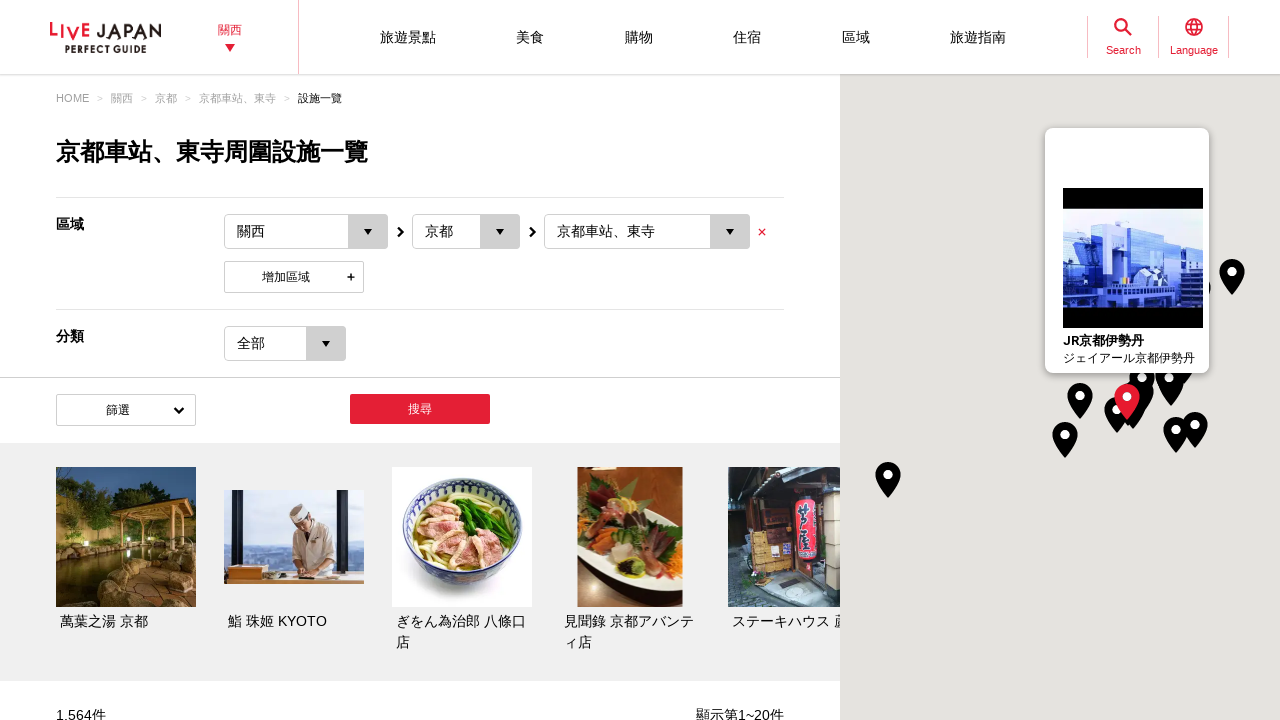

--- FILE ---
content_type: text/html; charset=UTF-8
request_url: https://livejapan.com/zh-tw/in-kansai/in-pref-kyoto/in-kyoto-station_to-ji-temple/spot-list/area-as2601003/?sc_lid=lj_pc_spot_top_spotlist_1
body_size: 30782
content:
<!DOCTYPE html>
<html lang="zh-tw">
  <head>
	<meta http-equiv="X-UA-Compatible" content="IE=edge">
	<meta name="viewport" content="width=device-width,initial-scale=1">
	<meta charset="utf-8" />
	<title>2026年 京都車站、東寺周圍設施一覽 - LIVE JAPAN (日本旅遊 ‧文化體驗導覽)</title>
	<meta name="robots" content="index,follow">
	<meta name="title" content="2026年 京都車站、東寺周圍設施一覽 - LIVE JAPAN (日本旅遊 ‧文化體驗導覽)" />
	<meta name="description" content="京都車站、東寺附近有1564個推薦的景點設施！也有關於京都車站、東寺附近的Tripadvisor的評論和優惠券信息。">
	<meta name="keywords" content="">
	<meta property="og:type" content="website" />
	<meta property="og:title" content="2026年 京都車站、東寺周圍設施一覽 - LIVE JAPAN" />
	<meta property="og:description" content="京都車站、東寺附近有1564個推薦的景點設施！也有關於京都車站、東寺附近的Tripadvisor的評論和優惠券信息。" />
	<meta property="og:url" content="https://livejapan.com/zh-tw/in-kansai/in-pref-kyoto/in-kyoto-station_to-ji-temple/spot-list/area-as2601003/?sc_lid=lj_pc_spot_top_spotlist_1" />
			<meta property="og:image" content="https://rimage.gnst.jp/livejapan.com/img/sp/ljlogo_ogp.png?20251224175827" />
		<meta property="og:site_name" content="LIVE JAPAN" />
	<meta property="fb:app_id" content="574286576072073" />
	<meta name="twitter:card" content="summary_large_image" />
	<meta name="twitter:site" content="@LiveJapanGuide" />
		<link rel="canonical" href="https://livejapan.com/zh-tw/in-kansai/in-pref-kyoto/in-kyoto-station_to-ji-temple/spot-list/area-as2601003/" />
			<link rel="alternate" href="https://livejapan.com/en/in-kansai/in-pref-kyoto/in-kyoto-station_to-ji-temple/spot-list/area-as2601003/" hreflang="en" />
			<link rel="alternate" href="https://livejapan.com/zh-cn/in-kansai/in-pref-kyoto/in-kyoto-station_to-ji-temple/spot-list/area-as2601003/" hreflang="zh-Hans" />
			<link rel="alternate" href="https://livejapan.com/zh-tw/in-kansai/in-pref-kyoto/in-kyoto-station_to-ji-temple/spot-list/area-as2601003/" hreflang="zh-Hant" />
			<link rel="alternate" href="https://livejapan.com/ko/in-kansai/in-pref-kyoto/in-kyoto-station_to-ji-temple/spot-list/area-as2601003/" hreflang="ko" />
			<link rel="alternate" href="https://livejapan.com/ja/in-kansai/in-pref-kyoto/in-kyoto-station_to-ji-temple/spot-list/area-as2601003/" hreflang="ja" />
		<link type="text/css" rel="stylesheet" href="https://rimage.gnst.jp/livejapan.com/css/pc/app.css?20251224175827" />
	<link rel="apple-touch-icon" href="https://rimage.gnst.jp/livejapan.com/img/sp/ljlogo_icon.jpg?20251224175827" />
	<link rel="apple-touch-icon-precomposed" href="https://rimage.gnst.jp/livejapan.com/img/sp/ljlogo_icon.jpg?20251224175827" />
	<link rel="icon" sizes="192x192" href="https://rimage.gnst.jp/livejapan.com/img/sp/ljlogo_icon.jpg?20251224175827" />
	<link rel="shortcut icon" href="https://rimage.gnst.jp/livejapan.com/img/sp/livejapan.ico?20251224175827" />
	            <script type="application/ld+json">
            {"@context":"http:\/\/schema.org","@type":"WebSite","name":"\u89c0\u5149\u52dd\u5730\u3001\u9ad4\u9a57\u6307\u5357 - LIVE JAPAN","url":"https:\/\/livejapan.com\/zh-tw\/","alternateName":"LIVE JAPAN","description":"\u70ba\u5916\u570b\u904a\u5ba2\u63d0\u4f9b\u95dc\u897f\u7684\u89c0\u5149\u52dd\u5730\u548c\u9ad4\u9a57\u8cc7\u8a0a\uff01\u70ba\u60a8\u5168\u9762\u4ecb\u7d39SNS\u71b1\u9580\u8a71\u984c\u3001\u4eba\u6c23\u7206\u68da\u7684\u95dc\u897f\u90fd\u5167\u8fd1\u90ca\u5e97\u92ea\u3001\u89c0\u5149\u666f\u9ede\u3001\u512a\u60e0\u6d3b\u52d5\u3001\u4f34\u624b\u79ae\u8cc7\u8a0a\u7b49\u3002","potentialAction":{"@type":"SearchAction","target":{"@type":"EntryPoint","urlTemplate":"https:\/\/livejapan.com\/zh-tw\/list\/?q={search_string}"},"query-input":"required name=search_string"}}        </script>
            <script type="application/ld+json">
            {"@context":"http:\/\/schema.org","@graph":[{"@type":"BreadcrumbList","itemListElement":[{"@type":"ListItem","position":1,"item":{"@id":"https:\/\/livejapan.com\/zh-tw\/","name":"HOME"}},{"@type":"ListItem","position":2,"item":{"@id":"https:\/\/livejapan.com\/zh-tw\/in-kansai\/","name":"\u95dc\u897f"}},{"@type":"ListItem","position":3,"item":{"@id":"https:\/\/livejapan.com\/zh-tw\/in-kansai\/in-pref-kyoto\/spot-list\/area-al2601\/","name":"\u4eac\u90fd"}},{"@type":"ListItem","position":4,"item":{"@id":"https:\/\/livejapan.com\/zh-tw\/in-kansai\/in-pref-kyoto\/in-kyoto-station_to-ji-temple\/","name":"\u4eac\u90fd\u8eca\u7ad9\u3001\u6771\u5bfa"}},{"@type":"ListItem","position":5,"item":{"@id":"https:\/\/livejapan.com\/zh-tw\/in-kansai\/in-pref-kyoto\/in-kyoto-station_to-ji-temple\/spot-list\/area-as2601003\/","name":"\u8a2d\u65bd\u4e00\u89bd"}}]}]}        </script>
    			<script src="//site.gnavi.co.jp/analysis/gtm_nt.js" async></script>
		<script async type="application/javascript" src="//anymind360.com/js/5092/ats.js"></script>
<script async src="https://securepubads.g.doubleclick.net/tag/js/gpt.js"></script>
<script>
  window.googletag = window.googletag || {cmd: []};
  googletag.cmd.push(function() {
    googletag.defineSlot('/7753536/lj-kns_pc_spotlist_bottom', [
      [728, 90]
    ], 'spotlist-ad_bottom').addService(googletag.pubads());
    googletag.pubads().setCentering(true);
    googletag.pubads().enableSingleRequest();
    googletag.pubads().collapseEmptyDivs();
    googletag.enableServices();
  });
</script>
</head>
  <body>
    <script>
    var __globalState__ = {"domain":"livejapan.com","api_domain":"livejapan.com","env":"","lang":"zh-tw","lang_list":[{"id":"en","name":"English\u202c"},{"id":"zh-cn","name":"\u202a\u7b80\u4f53\u4e2d\u6587"},{"id":"zh-tw","name":"\u7e41\u9ad4\u4e2d\u6587"},{"id":"ko","name":"\ud55c\uad6d\uc5b4\u202c"},{"id":"ja","name":"\u65e5\u672c\u8a9e"}],"label":{"close":"\u95dc\u9589","search_placeholder":"\u5927\u962a\u3000\u5fa1\u597d\u71d2"},"guidance":{"api":"\/zh-tw\/ajax\/guidance\/","error_text":"\u7121\u76f8\u95dc\u8cc7\u8a0a","category":{"tour":{"label":"\u65c5\u904a\u666f\u9ede\u200e","code":"cl01"},"eat":{"label":"\u7f8e\u98df","code":"cl02"},"buy":{"label":"\u8cfc\u7269","code":"cl03"},"stay":{"label":"\u4f4f\u5bbf","code":"cl04"}}}};
</script>
<header class="global-header js-global-header">

  <div class="global-header__body">

    <div class="global-header__group">
        <div class="global-header__logo">
          <a href="https://livejapan.com/zh-tw/"></a>
        </div>
      <div class="global-header__area">
        <a class="js-global-header__modal-link" data-code="areall">
          <span>關西<span class="global-header__area-arrow"></span></span>
          <span class="global-header__modal-close">
              <span class="global-header__modal-close-label">close</span>
            </span>
        </a>
      </div>
    </div>

    <div class="global-header__group --right">

        <ul id="global-header__navi" class="global-header__navi">
          <li class="global-header__navi-list">
            <a class="global-header__navi-item js-global-header__modal-link" data-code="cl01" data-measurement="lj_pc_mega_menu_category_cl01">
              <span class="global-header__navi-label">旅遊景點‎</span>
            </a>
          </li>
          <li class="global-header__navi-list">
            <a class="global-header__navi-item js-global-header__modal-link" data-code="cl02" data-measurement="lj_pc_mega_menu_category_cl02">
              <span class="global-header__navi-label">美食</span>
            </a>
          </li>
          <li class="global-header__navi-list">
            <a class="global-header__navi-item js-global-header__modal-link" data-code="cl03" data-measurement="lj_pc_mega_menu_category_cl03">
              <span class="global-header__navi-label">購物</span>
            </a>
          </li>
          <li class="global-header__navi-list">
            <a class="global-header__navi-item js-global-header__modal-link" data-code="cl04" data-measurement="lj_pc_mega_menu_category_cl04">
              <span class="global-header__navi-label">住宿</span>
            </a>
          </li>
          <li class="global-header__navi-list">
            <a class="global-header__navi-item js-global-header__modal-link" data-code="area" data-measurement="lj_pc_mega_menu_area">
              <span class="global-header__navi-label">區域</span>
            </a>
          </li>
          <li class="global-header__navi-list">
            <a class="global-header__navi-item js-global-header__modal-link" data-code="howto" data-measurement="lj_pc_mega_menu_howto">
              <span class="global-header__navi-label">旅遊指南</span>
            </a>
          </li>
        </ul>


      <div class="global-header__function">
        <div class="global-header__function-item">
          <a class="global-header__function-btn js-global-header__modal-link" data-code="search" data-measurement="lj_pc_mega_menu_search">
            <span class="c-ico --spriter--ico--search global-header__function-icon">
               <span class="c-ico__in-label">Search</span>
             </span>
            <span class="global-header__modal-close">
              <span class="global-header__modal-close-label">close</span>
            </span>
          </a>
        </div>
        <div class="global-header__function-item">
          <a data-measurement="lj_pc_mega_menu_lang" data-code="lang" class="js-global-header__modal-link">
            <span class="c-ico --spriter--ico--lang global-header__function-icon">
              <span class="c-ico__in-label">Language</span>
            </span>
            <span class="global-header__modal-close">
              <span class="global-header__modal-close-label">close</span>
            </span>
          </a>
        </div>
      </div>

    </div>
  </div>

  <div class="ui-overlay ui-overlay-dark --init --fullscreen --off js-header-overlay"></div>

  <!-- 検索 -->
  <div class="ui-modal ui-modal-mini --init --off js-global-header__modal-search">
    <form method="get" action="https://livejapan.com/zh-tw/list/" class="search" onsubmit="if (this.q.value=='') return false;">
      <input type="text" name="q" placeholder="大阪　御好燒">
      <button type="submit" class="c-ico --mono-primary-search isClickable"></button>
    </form>
  </div>
  <!--　検索 -->

  <!-- 言語タブ -->
  <div class="ui-modal ui-modal-mini --init --off js-global-header__modal-lang">
    <ul class="header-select">
                  <li class="header-select__item"><a href="https://livejapan.com/en/in-kansai/in-pref-kyoto/in-kyoto-station_to-ji-temple/spot-list/area-as2601003/">English‬</a></li>
                        <li class="header-select__item"><a href="https://livejapan.com/zh-cn/in-kansai/in-pref-kyoto/in-kyoto-station_to-ji-temple/spot-list/area-as2601003/">‪简体中文</a></li>
                        <li class="header-select__item"><span>繁體中文</span></li>
                        <li class="header-select__item"><a href="https://livejapan.com/ko/in-kansai/in-pref-kyoto/in-kyoto-station_to-ji-temple/spot-list/area-as2601003/">한국어‬</a></li>
                        <li class="header-select__item"><a href="https://livejapan.com/ja/in-kansai/in-pref-kyoto/in-kyoto-station_to-ji-temple/spot-list/area-as2601003/">日本語</a></li>
              </ul>
  </div>
  <!-- 言語タブ -->

  <!-- areaLL -->
  <div class="ui-modal ui-modal-mini --init --off js-global-header__modal-areall">
    <ul class="header-select">
                  <li class="header-select__item"><a href="https://livejapan.com/zh-tw/?sc_lid=lj_pc_header_area_switch">日本</a></li>
                        <li class="header-select__item"><a href="https://livejapan.com/zh-tw/in-tokyo/?sc_lid=lj_pc_header_area_switch">東京</a></li>
                        <li class="header-select__item"><span>關西</span></li>
                        <li class="header-select__item"><a href="https://livejapan.com/zh-tw/in-hokkaido/?sc_lid=lj_pc_header_area_switch">北海道</a></li>
                        <li class="header-select__item"><a href="https://livejapan.com/zh-tw/in-tohoku/?sc_lid=lj_pc_header_area_switch">東北</a></li>
              </ul>
  </div>
  <!-- areaLL-->

  <div class="ui-modal ui-modal-full --init --off js-global-header__modal-megamenu">

    <!-- guidance -->
        <div class="megamenu js-global-header__modal-guidance">
      <div class="l-container --center megamenu__container">
        <div id="megamenu-guidance" class="l-space-L"></div>
      </div>
    </div>
    <!-- guidance -->

    <!-- area -->
        <div class="megamenu js-global-header__modal-area">
      <div class="l-container --center megamenu__container">
        <div class="l-space-L">

          <div class="l-row --align-middle l-space-t-L megamenu__heading --no-border">
            <div class="l-col l-space-r-S --float"><span class="c-ico  --circle-base-area --size-L"></span></div>
            <div class="l-col"><span class="t-h1">區域</span></div>
          </div>

          <div class="megamenu__close isClickable">
            <span class="c-ico --mono-primary-cross --size-S --in-label js-global-header__modal-close"><span class="c-ico__in-label">關閉</span></span>
          </div>

          <ul class="area-map__tab l-space-b-L">
            <li class="js-area-map__menu --active" data-tabid="0"><span>關西</span></li>
            <li class="js-area-map__menu" data-tabid="1"><span>東京</span></li>
            <li class="js-area-map__menu" data-tabid="2"><span>北海道</span></li>
            <li class="js-area-map__menu" data-tabid="3"><span>東北</span></li>
          </ul>

          <div class="area-map__map js-area-map__map --active">
                        <div class="c-unit">
                <div class="area-map__body l-space-b-L">
                  <div class="area-map__mapbody">
                    <img src="https://rimage.gnst.jp/livejapan.com/assets/svg/map_kansai.svg?20251224175827" alt="關西" width="980" height="600">
                  </div>
                  <div class="area-map__areaname">關西</div>
                  <div class="area-map__placelist">
                    <div>
                                          <a href="https://livejapan.com/zh-tw/in-kansai/in-pref-hyogo/in-kobe_sannomiya_kitano/" class="area-map__place --code-as2801001">神戶、三宮、北野</a>
                                          <span class="area-map__pointer --code-as2801001 --pointer --popular"></span>
                    </div>
                    <div>
                                          <a href="https://livejapan.com/zh-tw/in-kansai/in-pref-nara/in-nara_ikoma_tenri/" class="area-map__place --code-as2901001">奈良、生駒、天理</a>
                                          <span class="area-map__pointer --code-as2901001 --pointer --popular"></span>
                    </div>
                    <div>
                                          <a href="https://livejapan.com/zh-tw/in-kansai/in-pref-hyogo/in-nishinomiya_koshien-stadium_amagasaki/spot-list/area-as2801003/" class="area-map__place --code-as2801003">西宮、甲子園、尼崎</a>
                                          <span class="area-map__pointer --code-as2801003 --pointer"></span>
                    </div>
                    <div>
                                          <a href="https://livejapan.com/zh-tw/in-kansai/in-pref-kyoto/in-kurama_kifune/spot-list/area-as2601007/" class="area-map__place --code-as2601007">鞍馬、貴船</a>
                                          <span class="area-map__pointer --code-as2601007 --pointer"></span>
                    </div>
                    <div>
                                          <a href="https://livejapan.com/zh-tw/in-kansai/in-pref-shiga/in-otsu_kusatsu/spot-list/area-as2501001/" class="area-map__place --code-as2501001">大津、草津</a>
                                          <span class="area-map__pointer --code-as2501001 --pointer"></span>
                    </div>
                    <div>
                                          <a href="https://livejapan.com/zh-tw/in-kansai/in-pref-hyogo/in-arima-onsen_mt-rokko/spot-list/area-as2801002/" class="area-map__place --code-as2801002">有馬溫泉、六甲山</a>
                                          <span class="area-map__pointer --code-as2801002 --pointer"></span>
                    </div>
                    <div>
                                          <a href="https://livejapan.com/zh-tw/in-kansai/in-pref-osaka/in-kansai-airport/spot-list/area-as2701008/" class="area-map__place --code-as2701008">關西機場</a>
                                          <span class="area-map__pointer --code-as2701008 --pointer "></span>
                    </div>
                    <div>
                                          <a href="https://livejapan.com/zh-tw/in-kansai/in-pref-wakayama/in-wakayama_koyasan/spot-list/area-as3001001/" class="area-map__place --code-as3001001">和歌山、高野山</a>
                                          <span class="area-map__pointer --code-as3001001 --pointer "></span>
                    </div>
                    <div>
                                          <a href="https://livejapan.com/zh-tw/in-kansai/in-pref-wakayama/in-kumano-kodo_shingu_shirahama/spot-list/area-as3001002/" class="area-map__place --code-as3001002">熊野古道、新宮、白濱</a>
                                          <span class="area-map__pointer --code-as3001002 --pointer "></span>
                    </div>
                    <div>
                                          <a href="https://livejapan.com/zh-tw/in-kansai/in-pref-mie/in-ise_toba_shima/spot-list/area-as2401003/" class="area-map__place --code-as2401003">伊勢、鳥羽、志摩</a>
                                          <span class="area-map__pointer --code-as2401003 --pointer "></span>
                    </div>
                    <div>
                                          <a href="https://livejapan.com/zh-tw/in-kansai/in-pref-kyoto/in-kinkakuji-temple_kitayama/spot-list/area-as2601005/" class="area-map__place --code-as2601005">金閣寺、北山</a>
                                          <span class="area-map__pointer --code-as2601005 --pointer "></span>
                    </div>
                    <div>
                                          <a href="https://livejapan.com/zh-tw/in-kansai/in-pref-osaka/in-osaka-castle_tenmabashi_kyobashi/spot-list/area-as2701003/" class="area-map__place --code-as2701003">大阪城、天滿橋、京橋</a>
                                          <span class="area-map__pointer --code-as2701003 --pointer "></span>
                    </div>
                     <div>
                                          <a href="https://livejapan.com/zh-tw/in-kansai/in-pref-kyoto/in-nijo-castle_kyoto-imperial-palace/spot-list/area-as2601002/" class="area-map__place --code-as2601002">二条城、京都御所</a>
                                          <span class="area-map__pointer --code-as2601002 --pointer "></span>
                    </div>
                    <div>
                                          <a href="https://livejapan.com/zh-tw/in-kansai/in-pref-kyoto/in-ginkakuji-temple_nanzenji-temple/spot-list/area-as2601009/" class="area-map__place --code-as2601009">銀閣寺、南禪寺</a>
                                          <span class="area-map__pointer --code-as2601009 --pointer "></span>
                    </div>
                    <div>
                                          <a href="https://livejapan.com/zh-tw/in-kansai/in-pref-kyoto/in-gion_kawaramachi_kiyomizu-dera-temple/" class="area-map__place --code-as2601004">祇園、河原町、清水寺</a>
                                          <span class="area-map__pointer --code-as2601004 --pointer --popular "></span>
                    </div>
                    <div>
                                          <a href="https://livejapan.com/zh-tw/in-kansai/in-pref-kyoto/in-arashiyama_uzumasa/" class="area-map__place --code-as2601001">嵐山、太秦</a>
                                          <span class="area-map__pointer --code-as2601001 --pointer --popular "></span>
                    </div>
                    <div>
                                          <a href="https://livejapan.com/zh-tw/in-kansai/in-pref-kyoto/in-kyoto-station_to-ji-temple/" class="area-map__place --code-as2601003">京都車站、東寺</a>
                                          <span class="area-map__pointer --code-as2601003 --pointer --popular "></span>
                    </div>
                    <div>
                                          <a href="https://livejapan.com/zh-tw/in-kansai/in-pref-kyoto/in-fushimi_uji/spot-list/area-as2601006/" class="area-map__place --code-as2601006">伏見、宇治</a>
                                          <span class="area-map__pointer --code-as2601006 --pointer "></span>
                    </div>
                    <div>
                                          <a href="https://livejapan.com/zh-tw/in-kansai/in-pref-osaka/in-umeda_osaka-station_kitashinchi/" class="area-map__place --code-as2701001">梅田、大阪車站、北新地</a>
                                          <span class="area-map__pointer --code-as2701001 --pointer --popular "></span>
                    </div>
                    <div>
                                          <a href="https://livejapan.com/zh-tw/in-kansai/in-pref-osaka/in-shin-osaka/spot-list/area-as2701006/" class="area-map__place --code-as2701006">新大阪</a>
                                          <span class="area-map__pointer --code-as2701006 --pointer "></span>
                    </div>
                    <div>
                                          <a href="https://livejapan.com/zh-tw/in-kansai/in-pref-osaka/in-osaka-castle_tenmabashi_kyobashi/spot-list/area-as2701003/" class="area-map__place --code-as2701003">大阪城、天滿橋、京橋</a>
                                          <span class="area-map__pointer --code-as2701003 --pointer "></span>
                    </div>
                    <div>
                                          <a href="https://livejapan.com/zh-tw/in-kansai/in-pref-osaka/in-shinsekai_tennouji_tsuruhashi/" class="area-map__place --code-as2701004">新世界、天王寺、鶴橋</a>
                                          <span class="area-map__pointer --code-as2701004 --pointer --popular "></span>
                    </div>
                    <div>
                                          <a href="https://livejapan.com/zh-tw/in-kansai/in-pref-osaka/in-usj_nanko-port/" class="area-map__place --code-as2701005">USJ、南港</a>
                                          <span class="area-map__pointer --code-as2701005 --pointer --popular "></span>
                    </div>
                    <div>
                                          <a href="https://livejapan.com/zh-tw/in-kansai/in-pref-osaka/in-namba_dotonbori_shinsaibashi/" class="area-map__place --code-as2701002">難波、道頓堀、心齋橋</a>
                                          <span class="area-map__pointer --code-as2701002 --pointer --popular "></span>
                    </div>
                    <div>
                                          <a href="https://livejapan.com/zh-tw/in-kansai/in-pref-osaka/in-sakai/spot-list/area-as2701007/" class="area-map__place --code-as2701007">堺</a>
                                          <span class="area-map__pointer --code-as2701007 --pointer "></span>
                    </div>
                  </div>
                </div>
              </div>
              <div class="c-unit l-space-b-L">
                <div class="c-heading__body l-space-XL">
                  <span class="t-h2">Kansai Region - Greater Kansai Area -</span>
                </div>
                <div class="l-grid --double">
                  <div class="l-grid__item">
                    <div class="l-space-b-XL">
                      <div class="c-heading__body l-space-b-M"><span class="t-h2 t-color-secondary">大阪</span></div>
                      <div class="c-group">
                        <div class="c-group__body">
                          <div class="c-group__item t-size-L t-weight-bold">
                                                      <a href="https://livejapan.com/zh-tw/in-kansai/in-pref-osaka/in-osaka-suburbs/spot-list/area-as2701009/">大阪近郊</a>
                                                    </div>
                        </div>
                      </div>
                    </div>
                    <div class="l-space-b-XL">
                      <div class="c-heading__body l-space-b-M"><span class="t-h2 t-color-secondary">京都</span></div>
                      <div class="c-group">
                        <div class="c-group__body">
                          <div class="c-group__item t-size-L t-weight-bold">
                                                      <a href="https://livejapan.com/zh-tw/in-kansai/in-pref-kyoto/in-amanohashidate/spot-list/area-as2601008/">天橋立</a>
                                                    </div>
                        </div>
                        <div class="c-group__body">
                          <div class="c-group__item t-size-L t-weight-bold">
                                                      <a href="https://livejapan.com/zh-tw/in-kansai/in-pref-kyoto/in-kyoto-suburbs/spot-list/area-as2601010/">京都近郊</a>
                                                    </div>
                        </div>
                      </div>
                    </div>
                    <div class="l-space-b-XL">
                      <div class="c-heading__body l-space-b-M"><span class="t-h2 t-color-secondary">兵庫</span></div>
                      <div class="c-group">
                        <div class="c-group__body">
                          <div class="c-group__item t-size-L t-weight-bold">
                                                      <a href="https://livejapan.com/zh-tw/in-kansai/in-pref-hyogo/in-awaji-island_maiko/spot-list/area-as2801004/">淡路島、舞子</a>
                                                    </div>
                        </div>
                        <div class="c-group__body">
                          <div class="c-group__item t-size-L t-weight-bold">
                                                      <a href="https://livejapan.com/zh-tw/in-kansai/in-pref-hyogo/in-himeji_akashi/spot-list/area-as2801005/">姬路、明石</a>
                                                    </div>
                        </div>
                        <div class="c-group__body">
                          <div class="c-group__item t-size-L t-weight-bold">
                                                      <a href="https://livejapan.com/zh-tw/in-kansai/in-pref-hyogo/in-kinosaki-onsen/spot-list/area-as2801006/">城崎溫泉</a>
                                                    </div>
                        </div>
                         <div class="c-group__body">
                          <div class="c-group__item t-size-L t-weight-bold">
                                                      <a href="https://livejapan.com/zh-tw/in-kansai/in-pref-hyogo/in-hyogo-suburbs/spot-list/area-as2801007/">兵庫近郊</a>
                                                    </div>
                        </div>
                      </div>
                    </div>
                    <div class="l-space-b-XL">
                      <div class="c-heading__body l-space-b-M"><span class="t-h2 t-color-secondary">奈良</span></div>
                      <div class="c-group">
                        <div class="c-group__body">
                          <div class="c-group__item t-size-L t-weight-bold">
                                                      <a href="https://livejapan.com/zh-tw/in-kansai/in-pref-nara/in-asuka_horyuji-temple/spot-list/area-as2901002/">飛鳥、法隆寺</a>
                                                    </div>
                        </div>
                         <div class="c-group__body">
                          <div class="c-group__item t-size-L t-weight-bold">
                                                      <a href="https://livejapan.com/zh-tw/in-kansai/in-pref-nara/in-nara-suburbs/spot-list/area-as2901003/">奈良近郊</a>
                                                    </div>
                        </div>
                      </div>
                    </div>
                  </div>
                  <div class="l-grid__item">
                    <div class="l-space-b-XL">
                      <div class="c-heading__body l-space-b-M"><span class="t-h2 t-color-secondary">滋賀</span></div>
                      <div class="c-group l-space-b-M">
                        <div class="c-group__body">
                          <div class="c-group__item t-size-L t-weight-bold">
                                                      <a href="https://livejapan.com/zh-tw/in-kansai/in-pref-shiga/in-hikone_nagahama/spot-list/area-as2501002/">彥根、長濱</a>
                                                    </div>
                        </div>
                        <div class="c-group__body">
                          <div class="c-group__item t-size-L t-weight-bold">
                                                      <a href="https://livejapan.com/zh-tw/in-kansai/in-pref-shiga/in-shiga-suburbs/spot-list/area-as2501003/">滋賀近郊</a>
                                                    </div>
                        </div>
                      </div>
                    </div>
                    <div class="l-space-b-XL">
                      <div class="c-heading__body l-space-b-M"><span class="t-h2 t-color-secondary">和歌山</span></div>
                      <div class="c-group">
                        <div class="c-group__body">
                          <div class="c-group__item t-size-L t-weight-bold">
                                                      <a href="https://livejapan.com/zh-tw/in-kansai/in-pref-wakayama/in-wakayama-suburbs/spot-list/area-as3001003/">和歌山近郊</a>
                                                    </div>
                        </div>
                      </div>
                    </div>



                    <div class="l-space-b-XL">
                      <div class="c-heading__body l-space-b-M"><span class="t-h2 t-color-secondary">三重</span></div>
                      <div class="c-group">
                        <div class="c-group__body">
                          <div class="c-group__item t-size-L t-weight-bold">
                                                      <a href="https://livejapan.com/zh-tw/in-kansai/in-pref-mie/in-suzuka_yokkaichi/spot-list/area-as2401001/">鈴鹿、四日市</a>
                                                    </div>
                        </div>
                        <div class="c-group__body">
                          <div class="c-group__item t-size-L t-weight-bold">
                                                      <a href="https://livejapan.com/zh-tw/in-kansai/in-pref-mie/in-matsuzaka_tsu/spot-list/area-as2401002/">松阪、津</a>
                                                    </div>
                        </div>
                        <div class="c-group__body">
                          <div class="c-group__item t-size-L t-weight-bold">
                                                      <a href="https://livejapan.com/zh-tw/in-kansai/in-pref-mie/in-mie-suburbs/spot-list/area-as2401004/">三重近郊</a>
                                                    </div>
                        </div>
                      </div>
                    </div>
                </div>
              </div>
            </div>
          </div>
          <div class="area-map__map js-area-map__map">
                        <div class="c-unit">
                <div class="area-map__body l-space-b-L">
                  <div class="area-map__mapbody --all01"></div>
                  <div class="area-map__areaname">東京</div>
                  <div class="area-map__placelist">
                    <div>
                                          <a href="https://livejapan.com/zh-tw/in-tokyo/in-pref-tokyo/in-akihabara/" class="area-map__place --code-as1301003">秋葉原</a>
                                          <span class="area-map__pointer --code-as1301003 --pointer --popular"></span>
                    </div>
                    <div>
                                          <a href="https://livejapan.com/zh-tw/in-tokyo/in-pref-tokyo/in-asakusa/" class="area-map__place --code-as1301004">淺草</a>
                                          <span class="area-map__pointer --code-as1301004 --pointer --popular"></span>
                    </div>
                    <div>
                                          <a href="https://livejapan.com/zh-tw/in-tokyo/in-pref-tokyo/in-ikebukuro/" class="area-map__place --code-as1301010">池袋</a>
                                          <span class="area-map__pointer --code-as1301010 --pointer --popular"></span>
                    </div>
                    <div>
                                          <a href="https://livejapan.com/zh-tw/in-tokyo/in-pref-tokyo/in-ueno/" class="area-map__place --code-as1301026">上野</a>
                                          <span class="area-map__pointer --code-as1301026 --pointer --popular"></span>
                    </div>
                    <div>
                                          <a href="https://livejapan.com/zh-tw/in-tokyo/in-pref-tokyo/in-ginza/" class="area-map__place --code-as1301001">銀座</a>
                                          <span class="area-map__pointer --code-as1301001 --pointer --popular"></span>
                    </div>
                    <div>
                                          <a href="https://livejapan.com/zh-tw/in-tokyo/in-pref-tokyo/in-shinjuku/" class="area-map__place --code-as1301011">新宿</a>
                                          <span class="area-map__pointer --code-as1301011 --pointer --popular"></span></div>
                    <div>
                                          <a href="https://livejapan.com/zh-tw/in-tokyo/in-pref-tokyo/in-shibuya/" class="area-map__place --code-as1301013">澀谷</a>
                                          <span class="area-map__pointer --code-as1301013 --pointer --popular"></span></div>
                    <div>
                                          <a href="https://livejapan.com/zh-tw/in-tokyo/in-pref-tokyo/in-tsukiji/" class="area-map__place --code-as1301025">築地</a>
                                          <span class="area-map__pointer --code-as1301025 --pointer --popular"></span></div>
                    <div>
                                          <a href="https://livejapan.com/zh-tw/in-tokyo/in-pref-tokyo/in-tokyo_train_station/" class="area-map__place --code-as1301002">東京站</a>
                                          <span class="area-map__pointer --code-as1301002 --pointer --popular"></span>
                    </div>
                    <div>
                                          <a href="https://livejapan.com/zh-tw/in-tokyo/in-pref-tokyo/in-harajuku/" class="area-map__place --code-as1301027">原宿</a>
                                          <span class="area-map__pointer --code-as1301027 --pointer --popular"></span>
                    </div>
                    <div>
                                          <a href="https://livejapan.com/zh-tw/in-tokyo/in-pref-tokyo/in-roppongi/" class="area-map__place --code-as1301006">六本木</a>
                                          <span class="area-map__pointer --code-as1301006 --pointer --popular"></span>
                    </div>
                    <div>
                                          <a href="https://livejapan.com/zh-tw/in-tokyo/in-pref-tokyo/in-itabashi_nerima/spot-list/area-as1301020/" class="area-map__place --code-as1301020">板橋、練馬</a>
                                          <span class="area-map__pointer --code-as1301020 --pointer "></span>
                    </div>
                    <div>
                                          <a href="https://livejapan.com/zh-tw/in-tokyo/in-pref-tokyo/in-ebisu_nakameguro/spot-list/area-as1301014/" class="area-map__place --code-as1301014">惠比壽、中目黑</a>
                                          <span class="area-map__pointer --code-as1301014 --pointer "></span>
                    </div>
                    <div>
                                          <a href="https://livejapan.com/zh-tw/in-tokyo/in-pref-tokyo/in-okubo_takadanobaba/spot-list/area-as1301012/" class="area-map__place --code-as1301012">大久保、高田馬場</a>
                                          <span class="area-map__pointer --code-as1301012 --pointer "></span>
                    </div>
                    <div>
                                          <a href="https://livejapan.com/zh-tw/in-tokyo/in-pref-tokyo/in-odaiba/spot-list/area-as1301008/" class="area-map__place --code-as1301008">御台場</a>
                                          <span class="area-map__pointer --code-as1301008 --pointer "></span>
                    </div>
                    <div>
                                          <a href="https://livejapan.com/zh-tw/in-tokyo/in-pref-tokyo/in-kagurazaka/spot-list/area-as1301007/" class="area-map__place --code-as1301007">神樂坂</a>
                                          <span class="area-map__pointer --code-as1301007 --pointer "></span></div>
                    <div>
                                          <a href="https://livejapan.com/zh-tw/in-tokyo/in-pref-tokyo/in-kichijoji/spot-list/area-as1301019/" class="area-map__place --code-as1301019">
                        <span class="c-ico --mono-base-arrow2 --align-c --rotate-270 --size-XXS l-space-r-XXS"></span>吉祥寺                      </a>
                                        </div>
                    <div>
                                          <a href="https://livejapan.com/zh-tw/in-tokyo/in-pref-tokyo/in-shinagawa/spot-list/area-as1301015/" class="area-map__place --code-as1301015">品川</a>
                                          <span class="area-map__pointer --code-as1301015 --pointer "></span>
                    </div>
                    <div>
                                          <a href="https://livejapan.com/zh-tw/in-tokyo/in-pref-tokyo/in-shibamata_kita-senju_kameari/spot-list/area-as1301021/" class="area-map__place --code-as1301021">
                        <span class="c-ico --mono-base-arrow2 --align-c --rotate-90 --size-XXS l-space-r-XXS"></span>柴又、北千住、龜有                      </a>
                                        </div>
                    <div>
                                          <a href="https://livejapan.com/zh-tw/in-tokyo/in-pref-tokyo/in-shimokitazawa/spot-list/area-as1301018/" class="area-map__place --code-as1301018">下北澤</a>
                                          <span class="area-map__pointer --code-as1301018 --pointer "></span>
                    </div>
                    <div>
                                          <a href="https://livejapan.com/zh-tw/in-tokyo/in-pref-tokyo/in-jiyugaoka/spot-list/area-as1301017/" class="area-map__place --code-as1301017">自由之丘</a>
                                          <span class="area-map__pointer --code-as1301017 --pointer "></span>
                    </div>
                    <div>
                                          <a href="https://livejapan.com/zh-tw/in-tokyo/in-pref-tokyo/in-shimbashi/spot-list/area-as1301009/" class="area-map__place --code-as1301009">新橋</a>
                                          <span class="area-map__pointer --code-as1301009 --pointer "></span>
                    </div>
                    <div>
                                          <a href="https://livejapan.com/zh-tw/in-tokyo/in-pref-tokyo/in-mount_takao/spot-list/area-as1301023/" class="area-map__place --code-as1301023">
                        <span class="c-ico --mono-base-arrow2 --align-c --rotate-270 --size-XXS l-space-r-XXS"></span>高尾山                      </a>
                                        </div>
                    <div>
                                          <a href="https://livejapan.com/zh-tw/in-tokyo/in-pref-tokyo/in-ningyocho_monzen-nakacho_kasai/spot-list/area-as1301022/" class="area-map__place --code-as1301022">人形町、門前仲町、葛西</a>
                                          <span class="area-map__pointer --code-as1301022 --pointer "></span>
                    </div>
                    <div>
                                          <a href="https://livejapan.com/zh-tw/in-tokyo/in-pref-tokyo/in-haneda/spot-list/area-as1301016/" class="area-map__place --code-as1301016">
                        <span class="c-ico --mono-base-airplane --align-c --rotate-180 --size-XXS l-space-r-XXS"></span>羽田                      </a>
                                        </div>
                    <div>
                                          <a href="https://livejapan.com/zh-tw/in-tokyo/in-pref-tokyo/in-ryogoku_skytree-tokyo/spot-list/area-as1301005/" class="area-map__place --code-as1301005">兩國、東京晴空塔®</a>
                                          <span class="area-map__pointer --code-as1301005 --pointer "></span>
                    </div>
                    <div>
                                          <a href="https://livejapan.com/zh-tw/in-tokyo/in-pref-tokyo/in-tokyo_suburbs/spot-list/area-as1301024/" class="area-map__place --code-as1301024">東京郊外</a>
                                          <span class="area-map__pointer --code-as1301024 --pointer "></span>
                    </div>
                    <div>
                                          <a href="https://livejapan.com/zh-tw/in-tokyo/in-pref-chiba/in-narita/spot-list/area-as1201001/" class="area-map__place --code-as1201001">
                        <span class="c-ico --mono-base-airplane --align-c --rotate-45 --size-XXS l-space-r-XXS"></span>成田                      </a>
                                        </div>
                    <div>
                                          <a href="https://livejapan.com/zh-tw/in-tokyo/in-pref-chiba/in-chiba_suburbs/spot-list/area-as1201002/" class="area-map__place --code-as1201002">千葉近郊</a>
                                          <span class="area-map__pointer --code-as1201002 --pointer "></span>
                    </div>
                    <div>
                                          <a href="https://livejapan.com/zh-tw/in-tokyo/in-pref-kanagawa/in-kamakura/spot-list/area-as1401003/" class="area-map__place --code-as1401003">鐮倉</a>
                                          <span class="area-map__pointer --code-as1401003 --pointer "></span>
                    </div>
                    <div>
                                          <a href="https://livejapan.com/zh-tw/in-tokyo/in-pref-kanagawa/in-kawasaki/spot-list/area-as1401005/" class="area-map__place --code-as1401005">川崎</a>
                                          <span class="area-map__pointer --code-as1401005 --pointer "></span>
                    </div>
                    <div>
                                          <a href="https://livejapan.com/zh-tw/in-tokyo/in-pref-kanagawa/in-hakone_odawara/" class="area-map__place --code-as1401004">箱根、小田原</a>
                                          <span class="area-map__pointer --code-as1401004 --pointer --popular"></span>
                    </div>
                    <div>
                                          <a href="https://livejapan.com/zh-tw/in-tokyo/in-pref-kanagawa/in-minatomirai21_chinatown/spot-list/area-as1401002/" class="area-map__place --code-as1401002">港未來、中華街</a>
                                          <span class="area-map__pointer --code-as1401002 --pointer "></span>
                    </div>
                    <div>
                                          <a href="https://livejapan.com/zh-tw/in-tokyo/in-pref-kanagawa/in-yokohama/spot-list/area-as1401001/" class="area-map__place --code-as1401001">橫濱</a>
                                          <span class="area-map__pointer --code-as1401001 --pointer "></span>
                    </div>
                    <div>
                                          <a href="https://livejapan.com/zh-tw/in-tokyo/in-pref-kanagawa/in-kanagawa_suburbs/spot-list/area-as1401006/" class="area-map__place --code-as1401006">神奈川近郊</a>
                                          <span class="area-map__pointer --code-as1401006 --pointer "></span>
                    </div>
                    <div>
                                          <a href="https://livejapan.com/zh-tw/in-tokyo/in-pref-saitama/in-saitama_suburbs/spot-list/area-as1101001/" class="area-map__place --code-as1101001">埼玉近郊</a>
                                          <span class="area-map__pointer --code-as1101001 --pointer "></span>
                    </div>
                    <div>
                                          <a href="https://livejapan.com/zh-tw/in-tokyo/in-pref-tochigi/in-nikko/" class="area-map__place --code-as0901001">日光</a>
                                          <span class="area-map__pointer --code-as0901001 --pointer --popular"></span>
                    </div>
                    <div>
                                          <a href="https://livejapan.com/zh-tw/in-tokyo/in-pref-tochigi/in-tochigi_suburbs/spot-list/area-as0901002/" class="area-map__place --code-as0901002">櫪木近郊</a>
                                          <span class="area-map__pointer --code-as0901002 --pointer "></span>
                    </div>
                    <div>
                                          <a href="https://livejapan.com/zh-tw/in-tokyo/in-pref-gunma/in-gunma_suburbs/spot-list/area-as1001001/" class="area-map__place --code-as1001001">群馬近郊</a>
                                          <span class="area-map__pointer --code-as1001001 --pointer "></span>
                    </div>
                    <div>
                                          <a href="https://livejapan.com/zh-tw/in-tokyo/in-pref-ibaraki/in-ibaraki_suburbs/spot-list/area-as0801001/" class="area-map__place --code-as0801001">茨城近郊</a>
                                          <span class="area-map__pointer --code-as0801001 --pointer "></span>
                    </div>
                    <div>
                                          <a href="https://livejapan.com/zh-tw/in-tokyo/in-pref-fuji_mountain/in-mount_fuji/" class="area-map__place --code-as9901001">富士山</a>
                                          <span class="area-map__pointer --code-as9901001 --pointer --popular"></span>
                    </div>
                    <div>
                                          <a href="https://livejapan.com/zh-tw/in-tokyo/in-pref-shizuoka/in-atami/" class="area-map__place --code-as2201001">熱海</a>
                                          <span class="area-map__pointer --code-as2201001 --pointer --popular"></span>
                    </div>
                    <div>
                                          <a href="https://livejapan.com/zh-tw/in-tokyo/in-pref-shizuoka/in-shizuoka_suburbs/spot-list/area-as2201099/" class="area-map__place --code-as2201099">靜岡近郊</a>
                                          <span class="area-map__pointer --code-as2201099 --pointer "></span>
                    </div>
                  </div>
                </div>
              </div>
              <div class="c-unit l-space-b-L">
                <div class="c-heading__body l-space-XL">
                  <span class="t-h2">Tokyo Region - Greater Tokyo Area -</span>
                </div>
                <div class="l-grid --double">
                  <div class="l-grid__item">
                    <div class="l-space-b-XL">
                      <div class="c-heading__body l-space-b-M"><span class="t-h2 t-color-secondary">千葉</span></div>
                      <div class="c-group">
                        <div class="c-group__body">
                          <div class="c-group__item t-size-L t-weight-bold">
                                                      <a href="https://livejapan.com/zh-tw/in-tokyo/in-pref-chiba/in-narita/spot-list/area-as1201001/">成田</a>
                                                    </div>
                        </div>
                        <div class="c-group__body">
                          <div class="c-group__item t-size-L t-weight-bold">
                                                      <a href="https://livejapan.com/zh-tw/in-tokyo/in-pref-chiba/in-chiba_suburbs/spot-list/area-as1201002/">千葉近郊</a>
                                                    </div>
                        </div>
                      </div>
                    </div>
                    <div class="l-space-b-XL">
                      <div class="c-heading__body l-space-b-M"><span class="t-h2 t-color-secondary">埼玉</span></div>
                      <div class="c-group">
                        <div class="c-group__body">
                          <div class="c-group__item t-size-L t-weight-bold">
                                                      <a href="https://livejapan.com/zh-tw/in-tokyo/in-pref-saitama/in-saitama_suburbs/spot-list/area-as1101001/">埼玉近郊</a>
                                                    </div>
                        </div>
                      </div>
                    </div>
                    <div class="l-space-b-XL">
                      <div class="c-heading__body l-space-b-M"><span class="t-h2 t-color-secondary">櫪木</span></div>
                      <div class="c-group">
                        <div class="c-group__body">
                          <div class="c-group__item t-size-L t-weight-bold">
                                                      <a href="https://livejapan.com/zh-tw/in-tokyo/in-pref-tochigi/in-nikko/">日光</a>
                                                    </div>
                        </div>
                        <div class="c-group__body">
                          <div class="c-group__item t-size-L t-weight-bold">
                                                      <a href="https://livejapan.com/zh-tw/in-tokyo/in-pref-tochigi/in-tochigi_suburbs/spot-list/area-as0901002/">櫪木近郊</a>
                                                    </div>
                        </div>
                      </div>
                    </div>
                    <div class="l-space-b-XL">
                      <div class="c-heading__body l-space-b-M"><span class="t-h2 t-color-secondary">群馬</span></div>
                      <div class="c-group">
                        <div class="c-group__body">
                          <div class="c-group__item t-size-L t-weight-bold">
                                                      <a href="https://livejapan.com/zh-tw/in-tokyo/in-pref-gunma/in-gunma_suburbs/spot-list/area-as1001001/">群馬近郊</a>
                                                    </div>
                        </div>
                      </div>
                    </div>
                  </div>
                  <div class="l-grid__item">
                    <div class="l-space-b-XL">
                      <div class="c-heading__body l-space-b-M"><span class="t-h2 t-color-secondary">神奈川</span></div>
                      <div class="c-group l-space-b-M">
                        <div class="c-group__body">
                          <div class="c-group__item t-size-L t-weight-bold">
                                                      <a href="https://livejapan.com/zh-tw/in-tokyo/in-pref-kanagawa/in-yokohama/spot-list/area-as1401001/">橫濱</a>
                                                    </div>
                        </div>
                        <div class="c-group__body">
                          <div class="c-group__item t-size-L t-weight-bold">
                                                      <a href="https://livejapan.com/zh-tw/in-tokyo/in-pref-kanagawa/in-minatomirai21_chinatown/spot-list/area-as1401002/">港未來、中華街</a>
                                                    </div>
                        </div>
                      </div>
                      <div class="c-group l-space-b-M">
                        <div class="c-group__body">
                          <div class="c-group__item t-size-L t-weight-bold">
                                                      <a href="https://livejapan.com/zh-tw/in-tokyo/in-pref-kanagawa/in-kamakura/spot-list/area-as1401003/">鐮倉</a>
                                                    </div>
                        </div>
                        <div class="c-group__body">
                          <div class="c-group__item t-size-L t-weight-bold">
                                                      <a href="https://livejapan.com/zh-tw/in-tokyo/in-pref-kanagawa/in-hakone_odawara/">箱根、小田原</a>
                                                    </div>
                        </div>
                        <div class="c-group__body">
                          <div class="c-group__item t-size-L t-weight-bold">
                                                      <a href="https://livejapan.com/zh-tw/in-tokyo/in-pref-kanagawa/in-kawasaki/spot-list/area-as1401005/">川崎</a>
                                                    </div>
                        </div>
                      </div>
                      <div class="c-group">
                        <div class="c-group__body">
                          <div class="c-group__item t-size-L t-weight-bold">
                                                      <a href="https://livejapan.com/zh-tw/in-tokyo/in-pref-kanagawa/in-kanagawa_suburbs/spot-list/area-as1401006/">神奈川近郊</a>
                                                    </div>
                        </div>
                      </div>
                    </div>
                    <div class="l-space-b-XL">
                      <div class="c-heading__body l-space-b-M"><span class="t-h2 t-color-secondary">茨城</span></div>
                      <div class="c-group">
                        <div class="c-group__body">
                          <div class="c-group__item t-size-L t-weight-bold">
                                                      <a href="https://livejapan.com/zh-tw/in-tokyo/in-pref-ibaraki/in-ibaraki_suburbs/spot-list/area-as0801001/">茨城近郊</a>
                                                    </div>
                        </div>
                      </div>
                    </div>
                    <div class="l-space-b-XL">
                      <div class="c-heading__body l-space-b-M"><span class="t-h2 t-color-secondary">富士山</span></div>
                      <div class="c-group">
                        <div class="c-group__body">
                          <div class="c-group__item t-size-L t-weight-bold">
                                                      <a href="https://livejapan.com/zh-tw/in-tokyo/in-pref-fuji_mountain/in-mount_fuji/">富士山</a>
                                                    </div>
                        </div>
                      </div>
                    </div>
                    <div class="l-space-b-XL">
                      <div class="c-heading__body l-space-b-M"><span class="t-h2 t-color-secondary">靜岡</span></div>
                      <div class="c-group">
                        <div class="c-group__body">
                          <div class="c-group__item t-size-L t-weight-bold">
                                                      <a href="https://livejapan.com/zh-tw/in-tokyo/in-pref-shizuoka/in-atami/">熱海</a>
                                                    </div>
                        </div>
                        <div class="c-group__body">
                          <div class="c-group__item t-size-L t-weight-bold">
                                                      <a href="https://livejapan.com/zh-tw/in-tokyo/in-pref-shizuoka/in-shizuoka_suburbs/spot-list/area-as2201099/">靜岡近郊</a>
                                                    </div>
                        </div>
                      </div>
                    </div>
                  </div>
                </div>
              </div>
          </div>
          <div class="area-map__map js-area-map__map">
                        <div class="c-unit">
                <div class="area-map__body l-space-b-L">
                  <div class="area-map__mapbody">
                    <img src="https://rimage.gnst.jp/livejapan.com/assets/svg/map_hokkaido.svg?20251224175827" alt="北海道" width="980" height="600">
                  </div>
                  <div class="area-map__areaname">北海道</div>
                  <div class="area-map__placelist">
                    <div>
                                          <a href="https://livejapan.com/zh-tw/in-hokkaido/in-pref-hokkaido/in-asahikawa/" class="area-map__place --no-ellipsis --code-as0101009">旭川</a>
                                          <span class="area-map__pointer --code-as0101009 --pointer --popular"></span>
                    </div>
                    <div>
                                          <a href="https://livejapan.com/zh-tw/in-hokkaido/in-pref-hokkaido/in-otaru/" class="area-map__place --no-ellipsis --code-as0101003">小樽</a>
                                          <span class="area-map__pointer --code-as0101003 --pointer --popular"></span>
                    </div>
                    <div>
                                          <a href="https://livejapan.com/zh-tw/in-hokkaido/in-pref-hokkaido/in-niseko_rusutsu/" class="area-map__place --no-ellipsis --code-as0101007">新雪谷、留壽都</a>
                                          <span class="area-map__pointer --code-as0101007 --pointer --popular"></span>
                    </div>
                    <div>
                                          <a href="https://livejapan.com/zh-tw/in-hokkaido/in-pref-hokkaido/in-noboribetsu_lake-toya/" class="area-map__place --no-ellipsis --code-as0101004">登別、洞爺湖</a>
                                          <span class="area-map__pointer --code-as0101004 --pointer --popular"></span>
                    </div>
                    <div>
                                          <a href="https://livejapan.com/zh-tw/in-hokkaido/in-pref-hokkaido/in-sapporo_chitose/" class="area-map__place --no-ellipsis --code-as0101001">札幌、千歲</a>
                                          <span class="area-map__pointer --code-as0101001 --pointer --popular"></span>
                    </div>
                    <div>
                                          <a href="https://livejapan.com/zh-tw/in-hokkaido/in-pref-hokkaido/in-hakodate/" class="area-map__place --no-ellipsis --code-as0101006">函館</a>
                                          <span class="area-map__pointer --code-as0101006 --pointer --popular"></span>
                    </div>
                    <div>
                                          <a href="https://livejapan.com/zh-tw/in-hokkaido/in-pref-hokkaido/in-furano_biei_sounkyo/" class="area-map__place --no-ellipsis --code-as0101002">富良野、美瑛、層雲峽</a>
                                          <span class="area-map__pointer --code-as0101002 --pointer --popular"></span>
                    </div>
                    <div>
                                          <a href="https://livejapan.com/zh-tw/in-hokkaido/in-pref-hokkaido/in-wakkanai/spot-list/area-as0101010/" class="area-map__place --no-ellipsis --code-as0101010">稚內</a>
                                          <span class="area-map__pointer --code-as0101010 --pointer"></span>
                    </div>
                    <div>
                                          <a href="https://livejapan.com/zh-tw/in-hokkaido/in-pref-hokkaido/in-shiretoko/spot-list/area-as0101012/" class="area-map__place --no-ellipsis --code-as0101012">知床</a>
                                          <span class="area-map__pointer --code-as0101012 --pointer"></span>
                    </div>
                    <div>
                                          <a href="https://livejapan.com/zh-tw/in-hokkaido/in-pref-hokkaido/in-abashiri/spot-list/area-as0101011/" class="area-map__place --no-ellipsis --code-as0101011">網走</a>
                                          <span class="area-map__pointer --code-as0101011 --pointer"></span>
                    </div>
                    <div>
                                          <a href="https://livejapan.com/zh-tw/in-hokkaido/in-pref-hokkaido/in-tomakomai/spot-list/area-as0101013/" class="area-map__place --no-ellipsis --code-as0101013">苫小牧</a>
                                          <span class="area-map__pointer --code-as0101013 --pointer"></span>
                    </div>
                    <div>
                                          <a href="https://livejapan.com/zh-tw/in-hokkaido/in-pref-hokkaido/in-obihiro/spot-list/area-as0101008/" class="area-map__place --no-ellipsis --code-as0101008">帶廣</a>
                                          <span class="area-map__pointer --code-as0101008 --pointer"></span>
                    </div>
                    <div>
                                          <a href="https://livejapan.com/zh-tw/in-hokkaido/in-pref-hokkaido/in-kushiro/spot-list/area-as0101005/" class="area-map__place --no-ellipsis --code-as0101005">釧路</a>
                                          <span class="area-map__pointer --code-as0101005 --pointer"></span>
                    </div>
                  </div>
                </div>
              </div>
          </div>
          <div class="area-map__map js-area-map__map">
                        <div class="c-unit">
                <div class="area-map__body l-space-b-L">
                  <div class="area-map__mapbody">
                    <img src="https://rimage.gnst.jp/livejapan.com/assets/svg/map_tohoku.svg?20251224175827" alt="東北" width="980" height="600">
                  </div>
                  <div class="area-map__areaname">東北</div>
                  <div class="area-map__placelist">
                    <div>
                                          <a href="https://livejapan.com/zh-tw/in-tohoku/in-pref-aomori/in-aomori_hirosaki_hachinohe/" class="area-map__place --code-as0201001">青森・弘前・八戶</a>
                                          <span class="area-map__pointer --code-as0201001 --pointer --popular"></span>
                    </div>
                    <div>
                                          <a href="https://livejapan.com/zh-tw/in-tohoku/in-pref-aomori/in-aomori-suburbs/spot-list/area-as0201002/" class="area-map__place --code-as0201002">青森近郊其他地區</a>
                                          <span class="area-map__pointer --code-as0201002 --pointer"></span>
                    </div>
                    <div>
                                          <a href="https://livejapan.com/zh-tw/in-tohoku/in-pref-iwate/in-morioka_hiraizumi_hachimantai/" class="area-map__place --code-as0301001">盛岡・平泉・八幡平</a>
                                          <span class="area-map__pointer --code-as0301001 --pointer --popular"></span>
                    </div>
                    <div>
                                          <a href="https://livejapan.com/zh-tw/in-tohoku/in-pref-iwate/in-iwate-suburbs/spot-list/area-as0301002/" class="area-map__place --code-as0301002">岩手近郊其他地區</a>
                                          <span class="area-map__pointer --code-as0301002 --pointer"></span>
                    </div>
                    <div>
                                          <a href="https://livejapan.com/zh-tw/in-tohoku/in-pref-miyagi/in-sendai_matsushima/" class="area-map__place --code-as0401001">仙台・松島</a>
                                          <span class="area-map__pointer --code-as0401001 --pointer --popular"></span>
                    </div>
                    <div>
                                          <a href="https://livejapan.com/zh-tw/in-tohoku/in-pref-miyagi/in-miyagi-suburbs/spot-list/area-as0401002/" class="area-map__place --code-as0401002">宮城近郊其他地區</a>
                                          <span class="area-map__pointer --code-as0401002 --pointer"></span>
                    </div>
                    <div>
                                          <a href="https://livejapan.com/zh-tw/in-tohoku/in-pref-akita/in-akita-suburbs/" class="area-map__place --code-as0501001">秋田近郊</a>
                                          <span class="area-map__pointer --code-as0501001  --pointer --popular "></span>
                    </div>
                    <div>
                                          <a href="https://livejapan.com/zh-tw/in-tohoku/in-pref-yamagata/in-yamagata-suburbs/" class="area-map__place --code-as0601001">山形近郊</a>
                                          <span class="area-map__pointer --code-as0601001  --pointer --popular "></span>
                    </div>
                    <div>
                                          <a href="https://livejapan.com/zh-tw/in-tohoku/in-pref-fukushima/in-fukushima_koriyama_iwaki/" class="area-map__place --code-as0701001">福島・郡山・磐城</a>
                                          <span class="area-map__pointer --code-as0701001  --pointer --popular "></span>
                    </div>
                    <div>
                                          <a href="https://livejapan.com/zh-tw/in-tohoku/in-pref-fukushima/in-aizuwakamatsu/spot-list/area-as0701002/" class="area-map__place --code-as0701002">會津若松</a>
                                          <span class="area-map__pointer --code-as0701002 --pointer "></span>
                    </div>
                    <div>
                                          <a href="https://livejapan.com/zh-tw/in-tohoku/in-pref-niigata/in-niigata_sado/" class="area-map__place --code-as1501001">新潟・佐渡</a>
                                          <span class="area-map__pointer --code-as1501001  --pointer --popular "></span>
                    </div>
                    <div>
                                          <a href="https://livejapan.com/zh-tw/in-tohoku/in-pref-niigata/in-joetsu_uonuma_yuzawa/spot-list/area-as1501002/" class="area-map__place --code-as1501002">上越・魚沼・湯澤</a>
                                          <span class="area-map__pointer --code-as1501002 --pointer "></span>
                    </div>
                  </div>
                </div>
              </div>
              <div class="c-unit l-space-b-L">
                <div class="c-heading__body l-space-XL">
                  <span class="t-h2">Tohoku Region - Greater Tohoku Area -</span>
                </div>
                <div class="l-grid --double">
                  <div class="l-grid__item">
                    <div class="l-space-b-XL">
                      <div class="c-heading__body l-space-b-M"><span class="t-h2 t-color-secondary">青森</span></div>
                      <div class="c-group">
                        <div class="c-group__body">
                          <div class="c-group__item t-size-L t-weight-bold">
                                                      <a href="https://livejapan.com/zh-tw/in-tohoku/in-pref-aomori/in-aomori_hirosaki_hachinohe/">青森・弘前・八戶</a>
                                                    </div>
                        </div>
                        <div class="c-group__body">
                          <div class="c-group__item t-size-L t-weight-bold">
                                                      <a href="https://livejapan.com/zh-tw/in-tohoku/in-pref-aomori/in-aomori-suburbs/spot-list/area-as0201002/">青森近郊其他地區</a>
                                                    </div>
                        </div>
                      </div>
                    </div>
                    <div class="l-space-b-XL">
                      <div class="c-heading__body l-space-b-M"><span class="t-h2 t-color-secondary">岩手</span></div>
                      <div class="c-group">
                        <div class="c-group__body">
                          <div class="c-group__item t-size-L t-weight-bold">
                                                      <a href="https://livejapan.com/zh-tw/in-tohoku/in-pref-iwate/in-morioka_hiraizumi_hachimantai/">盛岡・平泉・八幡平</a>
                                                    </div>
                        </div>
                        <div class="c-group__body">
                          <div class="c-group__item t-size-L t-weight-bold">
                                                      <a href="https://livejapan.com/zh-tw/in-tohoku/in-pref-iwate/in-iwate-suburbs/spot-list/area-as0301002/">岩手近郊其他地區</a>
                                                    </div>
                        </div>
                      </div>
                    </div>
                    <div class="l-space-b-XL">
                      <div class="c-heading__body l-space-b-M"><span class="t-h2 t-color-secondary">秋田</span></div>
                      <div class="c-group">
                        <div class="c-group__body">
                          <div class="c-group__item t-size-L t-weight-bold">
                                                      <a href="https://livejapan.com/zh-tw/in-tohoku/in-pref-akita/in-akita-suburbs/">秋田近郊</a>
                                                    </div>
                        </div>
                      </div>
                    </div>
                    <div class="l-space-b-XL">
                      <div class="c-heading__body l-space-b-M"><span class="t-h2 t-color-secondary">宫城</span></div>
                      <div class="c-group">
                        <div class="c-group__body">
                          <div class="c-group__item t-size-L t-weight-bold">
                                                      <a href="https://livejapan.com/zh-tw/in-tohoku/in-pref-miyagi/in-sendai_matsushima/">仙台・松島</a>
                                                    </div>
                        </div>
                        <div class="c-group__body">
                          <div class="c-group__item t-size-L t-weight-bold">
                                                      <a href="https://livejapan.com/zh-tw/in-tohoku/in-pref-miyagi/in-miyagi-suburbs/spot-list/area-as0401002/">宮城近郊其他地區</a>
                                                    </div>
                        </div>
                      </div>
                    </div>
                  </div>
                  <div class="l-grid__item">
                    <div class="l-space-b-XL">
                      <div class="c-heading__body l-space-b-M"><span class="t-h2 t-color-secondary">山形</span></div>
                      <div class="c-group l-space-b-M">
                        <div class="c-group__body">
                          <div class="c-group__item t-size-L t-weight-bold">
                                                      <a href="https://livejapan.com/zh-tw/in-tohoku/in-pref-yamagata/in-yamagata-suburbs/">山形近郊</a>
                                                    </div>
                        </div>
                      </div>
                    </div>
                    <div class="l-space-b-XL">
                      <div class="c-heading__body l-space-b-M"><span class="t-h2 t-color-secondary">福島</span></div>
                      <div class="c-group">
                        <div class="c-group__body">
                          <div class="c-group__item t-size-L t-weight-bold">
                                                      <a href="https://livejapan.com/zh-tw/in-tohoku/in-pref-fukushima/in-fukushima_koriyama_iwaki/">福島・郡山・磐城</a>
                                                    </div>
                        </div>
                        <div class="c-group__body">
                          <div class="c-group__item t-size-L t-weight-bold">
                                                      <a href="https://livejapan.com/zh-tw/in-tohoku/in-pref-fukushima/in-aizuwakamatsu/spot-list/area-as0701002/">會津若松</a>
                                                    </div>
                        </div>
                      </div>
                    </div>
                    <div class="l-space-b-XL">
                      <div class="c-heading__body l-space-b-M"><span class="t-h2 t-color-secondary">新潟</span></div>
                      <div class="c-group">
                        <div class="c-group__body">
                          <div class="c-group__item t-size-L t-weight-bold">
                                                      <a href="https://livejapan.com/zh-tw/in-tohoku/in-pref-niigata/in-niigata_sado/">新潟・佐渡</a>
                                                    </div>
                        </div>
                        <div class="c-group__body">
                          <div class="c-group__item t-size-L t-weight-bold">
                                                      <a href="https://livejapan.com/zh-tw/in-tohoku/in-pref-niigata/in-joetsu_uonuma_yuzawa/spot-list/area-as1501002/">上越・魚沼・湯澤</a>
                                                    </div>
                        </div>
                      </div>
                    </div>
                    
                </div>
              </div>
            </div>
          </div>
          <div class="l-space-L l-space-b-XXL isClickable">
            <span class="c-ico --mono-primary-cross --size-S --in-label js-global-header__modal-close"><span class="c-ico__in-label">關閉</span></span>
          </div>
        </div>
      </div>
    </div>
    <!-- area -->

    <!-- howto -->
        <div class="megamenu js-global-header__modal-howto">
      <div class="l-container --center megamenu__container">
        <div class="l-space-L">

          <div class="l-row --align-middle l-space-L megamenu__heading">
            <div class="l-col l-space-r-S --float"><span class="c-ico --circle-base-howto --size-L"></span></div>
            <div class="l-col"><span class="t-h1">旅遊指南</span></div>
          </div>

          <div class="megamenu__close isClickable js-global-header__modal-close">
            <span class="c-ico --mono-primary-cross --size-S --in-label"><span class="c-ico__in-label">關閉</span></span>
          </div>

          <div class="c-unit">
            <div class="l-row --space">
                          <div class="l-col-4an1ov2 l-space-b">
                <div class="c-thumb">
                  <a class="c-thumb__area" href="https://livejapan.com/zh-tw/article-list/genre-ags06001/">
                    <div class="c-thumb__img">
                      <div class="u-trim"><img src="https://rimage.gnst.jp/livejapan.com/img/pc/img_location_01.jpg?20251224175827"
                                               width="100%"></div>
                    </div>
                    <div class="c-thumb__interaction --overlay">
                      <div class="t-over-ellipsis c-thumb__captionArea --center --size-L">
                        <div class="c-thumb__caption">美食</div>
                      </div>
                    </div>
                  </a>
                </div>
              </div>
                          <div class="l-col-4an1ov2 l-space-b">
                <div class="c-thumb">
                  <a class="c-thumb__area" href="https://livejapan.com/zh-tw/article-list/genre-ags06002/">
                    <div class="c-thumb__img">
                      <div class="u-trim"><img src="https://rimage.gnst.jp/livejapan.com/img/pc/img_location_02.jpg?20251224175827"
                                               width="100%"></div>
                    </div>
                    <div class="c-thumb__interaction --overlay">
                      <div class="t-over-ellipsis c-thumb__captionArea --center --size-L">
                        <div class="c-thumb__caption">住宿</div>
                      </div>
                    </div>
                  </a>
                </div>
              </div>
                          <div class="l-col-4an1ov2 l-space-b">
                <div class="c-thumb">
                  <a class="c-thumb__area" href="https://livejapan.com/zh-tw/article-list/genre-ags06003/">
                    <div class="c-thumb__img">
                      <div class="u-trim"><img src="https://rimage.gnst.jp/livejapan.com/img/pc/img_location_03.jpg?20251224175827"
                                               width="100%"></div>
                    </div>
                    <div class="c-thumb__interaction --overlay">
                      <div class="t-over-ellipsis c-thumb__captionArea --center --size-L">
                        <div class="c-thumb__caption">購物</div>
                      </div>
                    </div>
                  </a>
                </div>
              </div>
                          <div class="l-col-4an1ov2 l-space-b">
                <div class="c-thumb">
                  <a class="c-thumb__area" href="https://livejapan.com/zh-tw/article-list/genre-ags06004/">
                    <div class="c-thumb__img">
                      <div class="u-trim"><img src="https://rimage.gnst.jp/livejapan.com/img/pc/img_location_04.jpg?20251224175827"
                                               width="100%"></div>
                    </div>
                    <div class="c-thumb__interaction --overlay">
                      <div class="t-over-ellipsis c-thumb__captionArea --center --size-L">
                        <div class="c-thumb__caption">旅遊景點‎</div>
                      </div>
                    </div>
                  </a>
                </div>
              </div>
                          <div class="l-col-4an1ov2 l-space-b">
                <div class="c-thumb">
                  <a class="c-thumb__area" href="https://livejapan.com/zh-tw/article-list/genre-ags06005/">
                    <div class="c-thumb__img">
                      <div class="u-trim"><img src="https://rimage.gnst.jp/livejapan.com/img/pc/img_location_05.jpg?20251224175827"
                                               width="100%"></div>
                    </div>
                    <div class="c-thumb__interaction --overlay">
                      <div class="t-over-ellipsis c-thumb__captionArea --center --size-L">
                        <div class="c-thumb__caption">交通</div>
                      </div>
                    </div>
                  </a>
                </div>
              </div>
                          <div class="l-col-4an1ov2 l-space-b">
                <div class="c-thumb">
                  <a class="c-thumb__area" href="https://livejapan.com/zh-tw/article-list/genre-ags06006/">
                    <div class="c-thumb__img">
                      <div class="u-trim"><img src="https://rimage.gnst.jp/livejapan.com/img/pc/img_location_06.jpg?20251224175827"
                                               width="100%"></div>
                    </div>
                    <div class="c-thumb__interaction --overlay">
                      <div class="t-over-ellipsis c-thumb__captionArea --center --size-L">
                        <div class="c-thumb__caption">生活文化</div>
                      </div>
                    </div>
                  </a>
                </div>
              </div>
                          <div class="l-col-4an1ov2 l-space-b">
                <div class="c-thumb">
                  <a class="c-thumb__area" href="https://livejapan.com/zh-tw/article-list/genre-ags06007/">
                    <div class="c-thumb__img">
                      <div class="u-trim"><img src="https://rimage.gnst.jp/livejapan.com/img/pc/img_location_07.jpg?20251224175827"
                                               width="100%"></div>
                    </div>
                    <div class="c-thumb__interaction --overlay">
                      <div class="t-over-ellipsis c-thumb__captionArea --center --size-L">
                        <div class="c-thumb__caption">金錢</div>
                      </div>
                    </div>
                  </a>
                </div>
              </div>
                          <div class="l-col-4an1ov2 l-space-b">
                <div class="c-thumb">
                  <a class="c-thumb__area" href="https://livejapan.com/zh-tw/article-list/genre-ags06008/">
                    <div class="c-thumb__img">
                      <div class="u-trim"><img src="https://rimage.gnst.jp/livejapan.com/img/pc/img_location_08.jpg?20251224175827"
                                               width="100%"></div>
                    </div>
                    <div class="c-thumb__interaction --overlay">
                      <div class="t-over-ellipsis c-thumb__captionArea --center --size-L">
                        <div class="c-thumb__caption">常用語集</div>
                      </div>
                    </div>
                  </a>
                </div>
              </div>
                          <div class="l-col-4an1ov2 l-space-b">
                <div class="c-thumb">
                  <a class="c-thumb__area" href="https://livejapan.com/zh-tw/article-list/genre-ags06009/">
                    <div class="c-thumb__img">
                      <div class="u-trim"><img src="https://rimage.gnst.jp/livejapan.com/img/pc/img_location_09.jpg?20251224175827"
                                               width="100%"></div>
                    </div>
                    <div class="c-thumb__interaction --overlay">
                      <div class="t-over-ellipsis c-thumb__captionArea --center --size-L">
                        <div class="c-thumb__caption">圖例、標識</div>
                      </div>
                    </div>
                  </a>
                </div>
              </div>
                          <div class="l-col-4an1ov2 l-space-b">
                <div class="c-thumb">
                  <a class="c-thumb__area" href="https://livejapan.com/zh-tw/article-list/genre-ags06010/">
                    <div class="c-thumb__img">
                      <div class="u-trim"><img src="https://rimage.gnst.jp/livejapan.com/img/pc/img_location_10.jpg?20251224175827"
                                               width="100%"></div>
                    </div>
                    <div class="c-thumb__interaction --overlay">
                      <div class="t-over-ellipsis c-thumb__captionArea --center --size-L">
                        <div class="c-thumb__caption">規定</div>
                      </div>
                    </div>
                  </a>
                </div>
              </div>
                          <div class="l-col-4an1ov2 l-space-b">
                <div class="c-thumb">
                  <a class="c-thumb__area" href="https://livejapan.com/zh-tw/article-list/genre-ags06011/">
                    <div class="c-thumb__img">
                      <div class="u-trim"><img src="https://rimage.gnst.jp/livejapan.com/img/pc/img_location_11.jpg?20251224175827"
                                               width="100%"></div>
                    </div>
                    <div class="c-thumb__interaction --overlay">
                      <div class="t-over-ellipsis c-thumb__captionArea --center --size-L">
                        <div class="c-thumb__caption">禮儀、習俗</div>
                      </div>
                    </div>
                  </a>
                </div>
              </div>
                          <div class="l-col-4an1ov2 l-space-b">
                <div class="c-thumb">
                  <a class="c-thumb__area" href="https://livejapan.com/zh-tw/article-list/genre-ags06012/">
                    <div class="c-thumb__img">
                      <div class="u-trim"><img src="https://rimage.gnst.jp/livejapan.com/img/pc/img_location_12.jpg?20251224175827"
                                               width="100%"></div>
                    </div>
                    <div class="c-thumb__interaction --overlay">
                      <div class="t-over-ellipsis c-thumb__captionArea --center --size-L">
                        <div class="c-thumb__caption">歷史、傳統</div>
                      </div>
                    </div>
                  </a>
                </div>
              </div>
                          <div class="l-col-4an1ov2 l-space-b">
                <div class="c-thumb">
                  <a class="c-thumb__area" href="https://livejapan.com/zh-tw/article-list/genre-ags06013/">
                    <div class="c-thumb__img">
                      <div class="u-trim"><img src="https://rimage.gnst.jp/livejapan.com/img/pc/img_location_13.jpg?20251224175827"
                                               width="100%"></div>
                    </div>
                    <div class="c-thumb__interaction --overlay">
                      <div class="t-over-ellipsis c-thumb__captionArea --center --size-L">
                        <div class="c-thumb__caption">人氣觀光地</div>
                      </div>
                    </div>
                  </a>
                </div>
              </div>
                        </div>
          </div>
        </div>
        <div class="l-space-L l-space-b-XXL isClickable js-global-header__modal-close">
          <span class="c-ico --mono-primary-cross --size-S --in-label"><span class="c-ico__in-label">關閉</span></span>
        </div>
      </div>
    </div>
    <!-- howto -->

  </div>

</header>
    <main class="spot_search cl-display --with-header">
      <div class="cl-column">
        <div id="mainColumn" class="cl-scroll-area">
          <div class="l-container --solid-M --space-side-x2">
                <div class="l-space-S">
    
        <div class="c-breadcrumb">
        		           <a href="https://livejapan.com/zh-tw/" class="c-breadcrumb__list">HOME</a>
                 		           <a href="https://livejapan.com/zh-tw/in-kansai/" class="c-breadcrumb__list">關西</a>
                 		           <a href="https://livejapan.com/zh-tw/in-kansai/in-pref-kyoto/spot-list/area-al2601/" class="c-breadcrumb__list">京都</a>
                 		           <a href="https://livejapan.com/zh-tw/in-kansai/in-pref-kyoto/in-kyoto-station_to-ji-temple/" class="c-breadcrumb__list">京都車站、東寺</a>
                 		           <span class="c-breadcrumb__list">設施一覽</span>
                         </div>
    	</div>
    
            <div class="c-heading c-heading-L1">
              <div class="c-heading__body">
                <h1 class="t-h1">京都車站、東寺周圍設施一覽</h1>
              </div>
            </div>
          </div>

          <div id="filter">
            <div class="l-row --align-middle --align-center spot-search-loading">
              <div class="l-col">
                <div class="ui-loading --init --on"></div>
              </div>
            </div>
          </div>

          <div id="contents">
                                    <div class="recommend-wrapper">
              <div class="recommend">
                <ul class="recommend__body">
                                      <li class="recommend__list">
                                                                  <a href="https://livejapan.com/zh-tw/in-kansai/in-pref-kyoto/in-kyoto-station_to-ji-temple/spot-lj0071415/" class="m_recommend__img" target="_blank">
                        <div class="u-trim --fit">
                          <img width="100%" src="https://rimage.gnst.jp/livejapan.com/public/img/spot/lj/00/71/lj0071415/lj0071415_65b09fabcbfe9_main.jpg?20260123040015&q=80&rw=280&rh=280" alt="萬葉之湯 京都">
                        </div>
                      </a>
                      <a href="https://livejapan.com/zh-tw/in-kansai/in-pref-kyoto/in-kyoto-station_to-ji-temple/spot-lj0071415/" class="recommend__summry" target="_blank"><span class="t-line-clamp-row-2">萬葉之湯 京都</span></a>
                    </li>
                                      <li class="recommend__list">
                                                                  <a href="https://livejapan.com/zh-tw/in-kansai/in-pref-kyoto/in-kyoto-station_to-ji-temple/spot-lj0136075/" class="m_recommend__img" target="_blank">
                        <div class="u-trim --fit">
                          <img width="100%" src="https://rimage.gnst.jp/rest/img/sg98r06a0000/s_0n64.jpg?20260124050238&q=80&rw=280&rh=280" alt="鮨 珠姬 KYOTO">
                        </div>
                      </a>
                      <a href="https://livejapan.com/zh-tw/in-kansai/in-pref-kyoto/in-kyoto-station_to-ji-temple/spot-lj0136075/" class="recommend__summry" target="_blank"><span class="t-line-clamp-row-2">鮨 珠姬 KYOTO</span></a>
                    </li>
                                      <li class="recommend__list">
                                                                  <a href="https://livejapan.com/zh-tw/in-kansai/in-pref-kyoto/in-kyoto-station_to-ji-temple/spot-lj0012880/" class="m_recommend__img" target="_blank">
                        <div class="u-trim --fit">
                          <img width="100%" src="https://rimage.gnst.jp/rest/img/5engpakb0000/s_0n89.jpg?20260124050042&q=80&rw=280&rh=280" alt="ぎをん為治郎 八條口店">
                        </div>
                      </a>
                      <a href="https://livejapan.com/zh-tw/in-kansai/in-pref-kyoto/in-kyoto-station_to-ji-temple/spot-lj0012880/" class="recommend__summry" target="_blank"><span class="t-line-clamp-row-2">ぎをん為治郎 八條口店</span></a>
                    </li>
                                      <li class="recommend__list">
                                                                  <a href="https://livejapan.com/zh-tw/in-kansai/in-pref-kyoto/in-kyoto-station_to-ji-temple/spot-lj0012348/" class="m_recommend__img" target="_blank">
                        <div class="u-trim --fit">
                          <img width="100%" src="https://rimage.gnst.jp/rest/img/39eg6vj60000/s_0062.jpg?20260124050045&q=80&rw=280&rh=280" alt="見聞錄 京都アバンティ店">
                        </div>
                      </a>
                      <a href="https://livejapan.com/zh-tw/in-kansai/in-pref-kyoto/in-kyoto-station_to-ji-temple/spot-lj0012348/" class="recommend__summry" target="_blank"><span class="t-line-clamp-row-2">見聞錄 京都アバンティ店</span></a>
                    </li>
                                      <li class="recommend__list">
                                                                  <a href="https://livejapan.com/zh-tw/in-kansai/in-pref-kyoto/in-kyoto-station_to-ji-temple/spot-lj0010894/" class="m_recommend__img" target="_blank">
                        <div class="u-trim --fit">
                          <img width="100%" src="https://rimage.gnst.jp/rest/img/5ugzupm40000/s_0n61.jpg?20260124205002&q=80&rw=280&rh=280" alt="ステーキハウス 蘆屋">
                        </div>
                      </a>
                      <a href="https://livejapan.com/zh-tw/in-kansai/in-pref-kyoto/in-kyoto-station_to-ji-temple/spot-lj0010894/" class="recommend__summry" target="_blank"><span class="t-line-clamp-row-2">ステーキハウス 蘆屋</span></a>
                    </li>
                                      <li class="recommend__list">
                                                                  <a href="https://livejapan.com/zh-tw/in-kansai/in-pref-kyoto/in-kyoto-station_to-ji-temple/spot-lj0110760/" class="m_recommend__img" target="_blank">
                        <div class="u-trim --fit">
                          <img width="100%" src="https://rimage.gnst.jp/rest/img/348m77vy0000/s_0n6p.jpg?20260124050147&q=80&rw=280&rh=280" alt="IZAKAYASORORI">
                        </div>
                      </a>
                      <a href="https://livejapan.com/zh-tw/in-kansai/in-pref-kyoto/in-kyoto-station_to-ji-temple/spot-lj0110760/" class="recommend__summry" target="_blank"><span class="t-line-clamp-row-2">IZAKAYASORORI</span></a>
                    </li>
                                      <li class="recommend__list">
                                                                  <a href="https://livejapan.com/zh-tw/in-kansai/in-pref-kyoto/in-kyoto-station_to-ji-temple/spot-lj0064146/" class="m_recommend__img" target="_blank">
                        <div class="u-trim --fit">
                          <img width="100%" src="https://rimage.gnst.jp/rest/img/1n0ahk3c0000/s_0n5u.jpg?20260124050114&q=80&rw=280&rh=280" alt="燒肉の文屋">
                        </div>
                      </a>
                      <a href="https://livejapan.com/zh-tw/in-kansai/in-pref-kyoto/in-kyoto-station_to-ji-temple/spot-lj0064146/" class="recommend__summry" target="_blank"><span class="t-line-clamp-row-2">燒肉の文屋</span></a>
                    </li>
                                      <li class="recommend__list">
                                                                  <a href="https://livejapan.com/zh-tw/in-kansai/in-pref-kyoto/in-kyoto-station_to-ji-temple/spot-lj0137112/" class="m_recommend__img" target="_blank">
                        <div class="u-trim --fit">
                          <img width="100%" src="https://rimage.gnst.jp/rest/img/hxcpdt0w0000/s_0n6p.jpg?20260124050239&q=80&rw=280&rh=280" alt="神戶牛鐵板燒き 火缽 京都驛前店">
                        </div>
                      </a>
                      <a href="https://livejapan.com/zh-tw/in-kansai/in-pref-kyoto/in-kyoto-station_to-ji-temple/spot-lj0137112/" class="recommend__summry" target="_blank"><span class="t-line-clamp-row-2">神戶牛鐵板燒き 火缽 京都驛前店</span></a>
                    </li>
                                      <li class="recommend__list">
                                                                  <a href="https://livejapan.com/zh-tw/in-kansai/in-pref-kyoto/in-kyoto-station_to-ji-temple/spot-lj0111794/" class="m_recommend__img" target="_blank">
                        <div class="u-trim --fit">
                          <img width="100%" src="https://rimage.gnst.jp/rest/img/a5wkc68j0000/s_0n62.jpg?20260124050148&q=80&rw=280&rh=280" alt="Wagyu teppanyaki steak house Kiyomizu 創 SOU">
                        </div>
                      </a>
                      <a href="https://livejapan.com/zh-tw/in-kansai/in-pref-kyoto/in-kyoto-station_to-ji-temple/spot-lj0111794/" class="recommend__summry" target="_blank"><span class="t-line-clamp-row-2">Wagyu teppanyaki steak house Kiyomizu 創 SOU</span></a>
                    </li>
                                  </ul>
              </div>
            </div>
                        
            <div class="c-unit">
              <div class="l-container --solid-M --space-side-x2">
                                  <div class="l-row --between">
                    <div class="l-col">
                      <div class="l-space-M">1,564件</div>
                    </div>
                    <div class="l-col">
                      <div class="l-space-M">顯示第1~20件</div>
                    </div>
                  </div>
                  <div class="c-unit">
                    <ul class="c-media --size-S">
                                              <li class="c-media__list --column" data-spotID="lj0010600">
                          <div class="c-media__area">
                            <div class="c-media__img --size-S">
                              <a class="c-media__img-body --size-S" href="https://livejapan.com/zh-tw/in-kansai/in-pref-kyoto/in-kyoto-station_to-ji-temple/spot-lj0010600/" target="_blank">
                                <div class="u-trim --size-S --fit"><img width="100%" src="https://rimage.gnst.jp/livejapan.com/public/img/spot/lj/00/10/lj0010600/lj0010600_5d0ba71edaec0_main.jpg?20231026051401&amp;q=80&amp;rw=280" alt="JR京都伊勢丹"></div>
                              </a>
                                                          </div>
                            <div class="c-media__body --ico-rightcenter c-ico --mono-base-arrow">
                              <a href="https://livejapan.com/zh-tw/in-kansai/in-pref-kyoto/in-kyoto-station_to-ji-temple/spot-lj0010600/" target="_blank">
                                <div class="c-media__inner">
                                  <div class="t-size-M t-weight-bold l-space-b-XS">JR京都伊勢丹</div>
                                  <div class="t-size-S t-color-secondary l-space-b-XXS">
                                    <div class="t-size-S t-color-secondary l-space-b-XXS">京都車站、東寺 / 百貨公司</div>
                                  </div>
                                  <p class="spot_search__txt t-line-clamp-row-2 t-paragraph-XS l-space-b-none l-space-r-M">
                                                                              與京都車站各線直通。即使搭乘新幹線也相當方便，位於京都玄關口的「JR京都伊勢丹」百貨公司。                                                                        </p>
                                  <div class="l-row l-space-t-S">
                                    <ul class="spot_search__icon">
                                                                                                                                                                                                                                                                                <li class="spot_search__icon-item tooltip">
                                          <div class="tooltip-wrapper">
                                            <span class="tooltip-body t-size-S">可提供的語言對應：中文, 英語</span>
                                          </div>
                                          <span class="c-ico --circle-base-lang --size-S"></span>
                                        </li>
                                                                                                                                                                <li class="spot_search__icon-item tooltip">
                                          <div class="tooltip-wrapper">
                                            <span class="tooltip-body --nowrap t-size-S">可提供的語言手冊：中文（繁體字）, 英語, 中文（簡體字）, 韓語</span>
                                          </div>
                                          <span class="c-ico --circle-base-lang-menu --size-S"></span>
                                        </li>
                                                                                                                                                                                                                                                <li class="spot_search__icon-item tooltip">
                                          <div class="tooltip-wrapper">
                                            <span class="tooltip-body --nowrap t-size-S">可使用的信用卡：VISA, MASTER, 大來卡, 美國運通卡, JCB, 銀聯, 發現卡, 其他信用卡</span>
                                          </div>
                                          <span class="c-ico --circle-base-card --size-S"></span>
                                        </li>
                                                                                                                                                                <li class="spot_search__icon-item tooltip">
                                          <div class="tooltip-wrapper">
                                            <span class="tooltip-body --nowrap t-size-S">Wi-Fi：有免費Wi-Fi</span>
                                          </div>
                                          <span class="c-ico --circle-base-wifi --size-S"></span>
                                        </li>
                                                                                                                                                                <li class="spot_search__icon-item tooltip">
                                          <div class="tooltip-wrapper">
                                            <span class="tooltip-body --nowrap t-size-S">可吸菸</span>
                                          </div>
                                          <span class="c-ico --circle-base-smoking --size-S"></span>
                                        </li>
                                                                                                                  </ul>
                                  </div>
                                </div>
                              </a>
                            </div>
                          </div>
                                                  </li>
                                              <li class="c-media__list --column" data-spotID="lj0071415">
                          <div class="c-media__area">
                            <div class="c-media__img --size-S">
                              <a class="c-media__img-body --size-S" href="https://livejapan.com/zh-tw/in-kansai/in-pref-kyoto/in-kyoto-station_to-ji-temple/spot-lj0071415/" target="_blank">
                                <div class="u-trim --size-S --fit"><img width="100%" src="https://rimage.gnst.jp/livejapan.com/public/img/spot/lj/00/71/lj0071415/lj0071415_65b09fabcbfe9_main.jpg?20260123040015&amp;q=80&amp;rw=280" alt="萬葉之湯 京都"></div>
                              </a>
                                                          </div>
                            <div class="c-media__body --ico-rightcenter c-ico --mono-base-arrow">
                              <a href="https://livejapan.com/zh-tw/in-kansai/in-pref-kyoto/in-kyoto-station_to-ji-temple/spot-lj0071415/" target="_blank">
                                <div class="c-media__inner">
                                  <div class="t-size-M t-weight-bold l-space-b-XS">萬葉之湯 京都</div>
                                  <div class="t-size-S t-color-secondary l-space-b-XXS">
                                    <div class="t-size-S t-color-secondary l-space-b-XXS">京都車站、東寺 / 溫泉、公共澡堂</div>
                                  </div>
                                  <p class="spot_search__txt t-line-clamp-row-2 t-paragraph-XS l-space-b-none l-space-r-M">
                                                                              京都屈指可數的名溫泉之一，被譽為「美肌之湯」的溫泉，質地綿密，觸感溫潤，能讓肌膚變得光滑細膩。                                                                        </p>
                                  <div class="l-row l-space-t-S">
                                    <ul class="spot_search__icon">
                                                                                                                  <li class="spot_search__icon-item spot_search__label-item --reserve">預約</li>
                                                                                                                                                                                                                                                                                                                          <li class="spot_search__icon-item tooltip">
                                          <div class="tooltip-wrapper">
                                            <span class="tooltip-body --nowrap t-size-S">可提供的語言手冊：中文（繁體字）, 英語, 中文（簡體字）, 韓語</span>
                                          </div>
                                          <span class="c-ico --circle-base-lang-menu --size-S"></span>
                                        </li>
                                                                                                                                                                                                                                                <li class="spot_search__icon-item tooltip">
                                          <div class="tooltip-wrapper">
                                            <span class="tooltip-body --nowrap t-size-S">可使用的信用卡：VISA, MASTER, 美國運通卡, JCB, 銀聯</span>
                                          </div>
                                          <span class="c-ico --circle-base-card --size-S"></span>
                                        </li>
                                                                                                                                                                <li class="spot_search__icon-item tooltip">
                                          <div class="tooltip-wrapper">
                                            <span class="tooltip-body --nowrap t-size-S">Wi-Fi：有免費Wi-Fi</span>
                                          </div>
                                          <span class="c-ico --circle-base-wifi --size-S"></span>
                                        </li>
                                                                                                                                                                                                  </ul>
                                  </div>
                                </div>
                              </a>
                            </div>
                          </div>
                                                  </li>
                                              <li class="c-media__list --column" data-spotID="lj0136075">
                          <div class="c-media__area">
                            <div class="c-media__img --size-S">
                              <a class="c-media__img-body --size-S" href="https://livejapan.com/zh-tw/in-kansai/in-pref-kyoto/in-kyoto-station_to-ji-temple/spot-lj0136075/" target="_blank">
                                <div class="u-trim --size-S --fit"><img width="100%" src="https://rimage.gnst.jp/rest/img/sg98r06a0000/t_0n64.jpg?20260124050238&amp;q=80&amp;rw=280" alt="鮨 珠姬 KYOTO"></div>
                              </a>
                                                          </div>
                            <div class="c-media__body --ico-rightcenter c-ico --mono-base-arrow">
                              <a href="https://livejapan.com/zh-tw/in-kansai/in-pref-kyoto/in-kyoto-station_to-ji-temple/spot-lj0136075/" target="_blank">
                                <div class="c-media__inner">
                                  <div class="t-size-M t-weight-bold l-space-b-XS">鮨 珠姬 KYOTO</div>
                                  <div class="t-size-S t-color-secondary l-space-b-XXS">
                                    <div class="t-size-S t-color-secondary l-space-b-XXS">京都車站、東寺 / 日本料理、料亭</div>
                                  </div>
                                  <p class="spot_search__txt t-line-clamp-row-2 t-paragraph-XS l-space-b-none l-space-r-M">
                                                                              熟練的工匠在平靜開放的氛圍中在您面前製作壽司。本店位於京都車站大樓11樓，櫃檯座位設有大窗戶，可欣賞風景。                                                                        </p>
                                  <div class="l-row l-space-t-S">
                                    <ul class="spot_search__icon">
                                                                                                                  <li class="spot_search__icon-item spot_search__label-item --reserve">預約</li>
                                                                                                                                                                                                                                                                                                                          <li class="spot_search__icon-item tooltip">
                                          <div class="tooltip-wrapper">
                                            <span class="tooltip-body --nowrap t-size-S">可提供的語言菜單：英語</span>
                                          </div>
                                          <span class="c-ico --circle-base-lang-menu --size-S"></span>
                                        </li>
                                                                                                                                                                                                                                                <li class="spot_search__icon-item tooltip">
                                          <div class="tooltip-wrapper">
                                            <span class="tooltip-body --nowrap t-size-S">可使用的信用卡：VISA, MASTER, 大來卡, 美國運通卡, JCB, 銀聯, 其他信用卡</span>
                                          </div>
                                          <span class="c-ico --circle-base-card --size-S"></span>
                                        </li>
                                                                                                                                                                <li class="spot_search__icon-item tooltip">
                                          <div class="tooltip-wrapper">
                                            <span class="tooltip-body --nowrap t-size-S">Wi-Fi：有免費Wi-Fi</span>
                                          </div>
                                          <span class="c-ico --circle-base-wifi --size-S"></span>
                                        </li>
                                                                                                                                                                                                  </ul>
                                  </div>
                                </div>
                              </a>
                            </div>
                          </div>
                                                  </li>
                                              <li class="c-media__list --column" data-spotID="lj0012880">
                          <div class="c-media__area">
                            <div class="c-media__img --size-S">
                              <a class="c-media__img-body --size-S" href="https://livejapan.com/zh-tw/in-kansai/in-pref-kyoto/in-kyoto-station_to-ji-temple/spot-lj0012880/" target="_blank">
                                <div class="u-trim --size-S --fit"><img width="100%" src="https://rimage.gnst.jp/rest/img/5engpakb0000/t_0n89.jpg?20260124050042&amp;q=80&amp;rw=280" alt="ぎをん為治郎 八條口店"></div>
                              </a>
                                                          </div>
                            <div class="c-media__body --ico-rightcenter c-ico --mono-base-arrow">
                              <a href="https://livejapan.com/zh-tw/in-kansai/in-pref-kyoto/in-kyoto-station_to-ji-temple/spot-lj0012880/" target="_blank">
                                <div class="c-media__inner">
                                  <div class="t-size-M t-weight-bold l-space-b-XS">ぎをん為治郎 八條口店</div>
                                  <div class="t-size-S t-color-secondary l-space-b-XXS">
                                    <div class="t-size-S t-color-secondary l-space-b-XXS">京都車站、東寺 / 套餐、定食</div>
                                  </div>
                                  <p class="spot_search__txt t-line-clamp-row-2 t-paragraph-XS l-space-b-none l-space-r-M">
                                                                                                                                                      </p>
                                  <div class="l-row l-space-t-S">
                                    <ul class="spot_search__icon">
                                                                                                                                                        <li class="spot_search__icon-item spot_search__label-item --hygiene">健康與安全措施實行中</li>
                                                                                                                                                                                                                                                                                                                                                                                                                                                    <li class="spot_search__icon-item tooltip">
                                          <div class="tooltip-wrapper">
                                            <span class="tooltip-body --nowrap t-size-S">可使用的信用卡：VISA, MASTER, 大來卡, 美國運通卡, JCB, 其他信用卡</span>
                                          </div>
                                          <span class="c-ico --circle-base-card --size-S"></span>
                                        </li>
                                                                                                                                                                                                                                                                                  </ul>
                                  </div>
                                </div>
                              </a>
                            </div>
                          </div>
                                                  </li>
                                              <li class="c-media__list --column" data-spotID="lj0012348">
                          <div class="c-media__area">
                            <div class="c-media__img --size-S">
                              <a class="c-media__img-body --size-S" href="https://livejapan.com/zh-tw/in-kansai/in-pref-kyoto/in-kyoto-station_to-ji-temple/spot-lj0012348/" target="_blank">
                                <div class="u-trim --size-S --fit"><img width="100%" src="https://rimage.gnst.jp/rest/img/39eg6vj60000/t_0062.jpg?20260124050045&amp;q=80&amp;rw=280" alt="見聞錄 京都アバンティ店"></div>
                              </a>
                                                          </div>
                            <div class="c-media__body --ico-rightcenter c-ico --mono-base-arrow">
                              <a href="https://livejapan.com/zh-tw/in-kansai/in-pref-kyoto/in-kyoto-station_to-ji-temple/spot-lj0012348/" target="_blank">
                                <div class="c-media__inner">
                                  <div class="t-size-M t-weight-bold l-space-b-XS">見聞錄 京都アバンティ店</div>
                                  <div class="t-size-S t-color-secondary l-space-b-XXS">
                                    <div class="t-size-S t-color-secondary l-space-b-XXS">京都車站、東寺 / 居酒屋</div>
                                  </div>
                                  <p class="spot_search__txt t-line-clamp-row-2 t-paragraph-XS l-space-b-none l-space-r-M">
                                                                                                                                                      </p>
                                  <div class="l-row l-space-t-S">
                                    <ul class="spot_search__icon">
                                                                                                                  <li class="spot_search__icon-item spot_search__label-item --reserve">預約</li>
                                                                                                                  <li class="spot_search__icon-item spot_search__label-item --hygiene">健康與安全措施實行中</li>
                                                                                                                                                                                                                                                                                    <li class="spot_search__icon-item tooltip">
                                          <div class="tooltip-wrapper">
                                            <span class="tooltip-body --nowrap t-size-S">可提供的語言菜單：英語</span>
                                          </div>
                                          <span class="c-ico --circle-base-lang-menu --size-S"></span>
                                        </li>
                                                                                                                                                                                                                                                <li class="spot_search__icon-item tooltip">
                                          <div class="tooltip-wrapper">
                                            <span class="tooltip-body --nowrap t-size-S">可使用的信用卡：VISA, MASTER, 大來卡, 美國運通卡, JCB, 銀聯, 其他信用卡</span>
                                          </div>
                                          <span class="c-ico --circle-base-card --size-S"></span>
                                        </li>
                                                                                                                                                                                                                                                                                  </ul>
                                  </div>
                                </div>
                              </a>
                            </div>
                          </div>
                                                  </li>
                                              <li class="c-media__list --column" data-spotID="lj0010894">
                          <div class="c-media__area">
                            <div class="c-media__img --size-S">
                              <a class="c-media__img-body --size-S" href="https://livejapan.com/zh-tw/in-kansai/in-pref-kyoto/in-kyoto-station_to-ji-temple/spot-lj0010894/" target="_blank">
                                <div class="u-trim --size-S --fit"><img width="100%" src="https://rimage.gnst.jp/rest/img/5ugzupm40000/t_0n61.jpg?20260124205002&amp;q=80&amp;rw=280" alt="ステーキハウス 蘆屋"></div>
                              </a>
                                                          </div>
                            <div class="c-media__body --ico-rightcenter c-ico --mono-base-arrow">
                              <a href="https://livejapan.com/zh-tw/in-kansai/in-pref-kyoto/in-kyoto-station_to-ji-temple/spot-lj0010894/" target="_blank">
                                <div class="c-media__inner">
                                  <div class="t-size-M t-weight-bold l-space-b-XS">ステーキハウス 蘆屋</div>
                                  <div class="t-size-S t-color-secondary l-space-b-XXS">
                                    <div class="t-size-S t-color-secondary l-space-b-XXS">京都車站、東寺 / 牛排、鐵板燒</div>
                                  </div>
                                  <p class="spot_search__txt t-line-clamp-row-2 t-paragraph-XS l-space-b-none l-space-r-M">
                                                                                                                                                      </p>
                                  <div class="l-row l-space-t-S">
                                    <ul class="spot_search__icon">
                                                                                                                                                        <li class="spot_search__icon-item spot_search__label-item --hygiene">健康與安全措施實行中</li>
                                                                                                                                                                                                                                                                                    <li class="spot_search__icon-item tooltip">
                                          <div class="tooltip-wrapper">
                                            <span class="tooltip-body --nowrap t-size-S">可提供的語言菜單：英語</span>
                                          </div>
                                          <span class="c-ico --circle-base-lang-menu --size-S"></span>
                                        </li>
                                                                                                                                                                                                                                                <li class="spot_search__icon-item tooltip">
                                          <div class="tooltip-wrapper">
                                            <span class="tooltip-body --nowrap t-size-S">可使用的信用卡：VISA, MASTER, JCB</span>
                                          </div>
                                          <span class="c-ico --circle-base-card --size-S"></span>
                                        </li>
                                                                                                                                                                                                                                                                                  </ul>
                                  </div>
                                </div>
                              </a>
                            </div>
                          </div>
                                                  </li>
                                              <li class="c-media__list --column" data-spotID="lj0009572">
                          <div class="c-media__area">
                            <div class="c-media__img --size-S">
                              <a class="c-media__img-body --size-S" href="https://livejapan.com/zh-tw/in-kansai/in-pref-kyoto/in-kyoto-station_to-ji-temple/spot-lj0009572/" target="_blank">
                                <div class="u-trim --size-S --fit"><img width="100%" src="https://rimage.gnst.jp/livejapan.com/public/img/spot/lj/00/09/lj0009572/lj0009572_5cab3b6564740_main.jpg?20210604050144&amp;q=80&amp;rw=280" alt="方廣寺"></div>
                              </a>
                                                          </div>
                            <div class="c-media__body --ico-rightcenter c-ico --mono-base-arrow">
                              <a href="https://livejapan.com/zh-tw/in-kansai/in-pref-kyoto/in-kyoto-station_to-ji-temple/spot-lj0009572/" target="_blank">
                                <div class="c-media__inner">
                                  <div class="t-size-M t-weight-bold l-space-b-XS">方廣寺</div>
                                  <div class="t-size-S t-color-secondary l-space-b-XXS">
                                    <div class="t-size-S t-color-secondary l-space-b-XXS">京都車站、東寺 / 寺院</div>
                                  </div>
                                  <p class="spot_search__txt t-line-clamp-row-2 t-paragraph-XS l-space-b-none l-space-r-M">
                                                                              忍毛家康的撞鐘很有名                                                                        </p>
                                  <div class="l-row l-space-t-S">
                                    <ul class="spot_search__icon">
                                                                                                                                                                                            </ul>
                                  </div>
                                </div>
                              </a>
                            </div>
                          </div>
                                                  </li>
                                              <li class="c-media__list --column" data-spotID="lj0010161">
                          <div class="c-media__area">
                            <div class="c-media__img --size-S">
                              <a class="c-media__img-body --size-S" href="https://livejapan.com/zh-tw/in-kansai/in-pref-kyoto/in-kyoto-station_to-ji-temple/spot-lj0010161/" target="_blank">
                                <div class="u-trim --size-S --fit"><img width="100%" src="https://rimage.gnst.jp/livejapan.com/public/img/spot/lj/00/10/lj0010161/lj0010161_5cf87bbb02339_main.jpg?20251226095407&amp;q=80&amp;rw=280" alt="東福寺"></div>
                              </a>
                                                          </div>
                            <div class="c-media__body --ico-rightcenter c-ico --mono-base-arrow">
                              <a href="https://livejapan.com/zh-tw/in-kansai/in-pref-kyoto/in-kyoto-station_to-ji-temple/spot-lj0010161/" target="_blank">
                                <div class="c-media__inner">
                                  <div class="t-size-M t-weight-bold l-space-b-XS">東福寺</div>
                                  <div class="t-size-S t-color-secondary l-space-b-XXS">
                                    <div class="t-size-S t-color-secondary l-space-b-XXS">京都車站、東寺 / 寺院</div>
                                  </div>
                                  <p class="spot_search__txt t-line-clamp-row-2 t-paragraph-XS l-space-b-none l-space-r-M">
                                                                              擁有日本最大型伽藍、日本歷史最悠久的三門，臨濟宗東福寺派總本山。為京都數一數二的賞楓名勝而遠近馳名。                                                                        </p>
                                  <div class="l-row l-space-t-S">
                                    <ul class="spot_search__icon">
                                                                                                                                                                                            </ul>
                                  </div>
                                </div>
                              </a>
                            </div>
                          </div>
                                                  </li>
                                              <li class="c-media__list --column" data-spotID="lj0013841">
                          <div class="c-media__area">
                            <div class="c-media__img --size-S">
                              <a class="c-media__img-body --size-S" href="https://livejapan.com/zh-tw/in-kansai/in-pref-kyoto/in-kyoto-station_to-ji-temple/spot-lj0013841/" target="_blank">
                                <div class="u-trim --size-S --fit"><img width="100%" src="https://rimage.gnst.jp/livejapan.com/public/img/spot/lj/00/13/lj0013841/lj0013841_5ecb9b28d5277_main.jpg?20210612050147&amp;q=80&amp;rw=280" alt="時代祭"></div>
                              </a>
                                                          </div>
                            <div class="c-media__body --ico-rightcenter c-ico --mono-base-arrow">
                              <a href="https://livejapan.com/zh-tw/in-kansai/in-pref-kyoto/in-kyoto-station_to-ji-temple/spot-lj0013841/" target="_blank">
                                <div class="c-media__inner">
                                  <div class="t-size-M t-weight-bold l-space-b-XS">時代祭</div>
                                  <div class="t-size-S t-color-secondary l-space-b-XXS">
                                    <div class="t-size-S t-color-secondary l-space-b-XXS">京都車站、東寺 / 祭典</div>
                                  </div>
                                  <p class="spot_search__txt t-line-clamp-row-2 t-paragraph-XS l-space-b-none l-space-r-M">
                                                                              華麗再現一千年前的文化祭典                                                                        </p>
                                  <div class="l-row l-space-t-S">
                                    <ul class="spot_search__icon">
                                                                                                                                                                                            </ul>
                                  </div>
                                </div>
                              </a>
                            </div>
                          </div>
                                                  </li>
                                              <li class="c-media__list --column" data-spotID="lj0009602">
                          <div class="c-media__area">
                            <div class="c-media__img --size-S">
                              <a class="c-media__img-body --size-S" href="https://livejapan.com/zh-tw/in-kansai/in-pref-kyoto/in-kyoto-station_to-ji-temple/spot-lj0009602/" target="_blank">
                                <div class="u-trim --size-S --fit"><img width="100%" src="https://rimage.gnst.jp/livejapan.com/public/img/spot/lj/00/09/lj0009602/lj0009602_5cabf9e116795_main.jpg?20240419054700&amp;q=80&amp;rw=280" alt="京都White Hotel"></div>
                              </a>
                                                          </div>
                            <div class="c-media__body --ico-rightcenter c-ico --mono-base-arrow">
                              <a href="https://livejapan.com/zh-tw/in-kansai/in-pref-kyoto/in-kyoto-station_to-ji-temple/spot-lj0009602/" target="_blank">
                                <div class="c-media__inner">
                                  <div class="t-size-M t-weight-bold l-space-b-XS">京都White Hotel</div>
                                  <div class="t-size-S t-color-secondary l-space-b-XXS">
                                    <div class="t-size-S t-color-secondary l-space-b-XXS">京都車站、東寺 / 酒店、飯店</div>
                                  </div>
                                  <p class="spot_search__txt t-line-clamp-row-2 t-paragraph-XS l-space-b-none l-space-r-M">
                                                                              有竹林的恬靜環境                                                                        </p>
                                  <div class="l-row l-space-t-S">
                                    <ul class="spot_search__icon">
                                                                                                                                                                                            </ul>
                                  </div>
                                </div>
                              </a>
                            </div>
                          </div>
                                                  </li>
                                              <li class="c-media__list --column" data-spotID="lj0013842">
                          <div class="c-media__area">
                            <div class="c-media__img --size-S">
                              <a class="c-media__img-body --size-S" href="https://livejapan.com/zh-tw/in-kansai/in-pref-kyoto/in-kyoto-station_to-ji-temple/spot-lj0013842/" target="_blank">
                                <div class="u-trim --size-S --fit"><img width="100%" src="https://rimage.gnst.jp/livejapan.com/public/img/spot/lj/00/13/lj0013842/lj0013842_5ecb9b29ba8ee_main.jpg?20260119101303&amp;q=80&amp;rw=280" alt="哲学之道 染井吉野櫻"></div>
                              </a>
                                                          </div>
                            <div class="c-media__body --ico-rightcenter c-ico --mono-base-arrow">
                              <a href="https://livejapan.com/zh-tw/in-kansai/in-pref-kyoto/in-kyoto-station_to-ji-temple/spot-lj0013842/" target="_blank">
                                <div class="c-media__inner">
                                  <div class="t-size-M t-weight-bold l-space-b-XS">哲学之道 染井吉野櫻</div>
                                  <div class="t-size-S t-color-secondary l-space-b-XXS">
                                    <div class="t-size-S t-color-secondary l-space-b-XXS">京都車站、東寺 / 春天</div>
                                  </div>
                                  <p class="spot_search__txt t-line-clamp-row-2 t-paragraph-XS l-space-b-none l-space-r-M">
                                                                              哲学之道長2km水渠沿線的林蔭步道，可以欣賞到染井吉野櫻滿開盛況                                                                        </p>
                                  <div class="l-row l-space-t-S">
                                    <ul class="spot_search__icon">
                                                                                                                                                                                            </ul>
                                  </div>
                                </div>
                              </a>
                            </div>
                          </div>
                                                  </li>
                                              <li class="c-media__list --column" data-spotID="lj0009662">
                          <div class="c-media__area">
                            <div class="c-media__img --size-S">
                              <a class="c-media__img-body --size-S" href="https://livejapan.com/zh-tw/in-kansai/in-pref-kyoto/in-kyoto-station_to-ji-temple/spot-lj0009662/" target="_blank">
                                <div class="u-trim --size-S --fit"><img width="100%" src="https://rimage.gnst.jp/livejapan.com/public/img/spot/lj/00/09/lj0009662/lj0009662_5cac054250da6_main.jpg?20260105095847&amp;q=80&amp;rw=280" alt="京都鐵道博物館"></div>
                              </a>
                                                          </div>
                            <div class="c-media__body --ico-rightcenter c-ico --mono-base-arrow">
                              <a href="https://livejapan.com/zh-tw/in-kansai/in-pref-kyoto/in-kyoto-station_to-ji-temple/spot-lj0009662/" target="_blank">
                                <div class="c-media__inner">
                                  <div class="t-size-M t-weight-bold l-space-b-XS">京都鐵道博物館</div>
                                  <div class="t-size-S t-color-secondary l-space-b-XXS">
                                    <div class="t-size-S t-color-secondary l-space-b-XXS">京都車站、東寺 / 其他 博物館</div>
                                  </div>
                                  <p class="spot_search__txt t-line-clamp-row-2 t-paragraph-XS l-space-b-none l-space-r-M">
                                                                              新舊鐵道的完整體驗                                                                        </p>
                                  <div class="l-row l-space-t-S">
                                    <ul class="spot_search__icon">
                                                                                                                  <li class="spot_search__icon-item spot_search__label-item --reserve">預約</li>
                                                                                                                                                      </ul>
                                  </div>
                                </div>
                              </a>
                            </div>
                          </div>
                                                  </li>
                                              <li class="c-media__list --column" data-spotID="lj0035099">
                          <div class="c-media__area">
                            <div class="c-media__img --size-S">
                              <a class="c-media__img-body --size-S" href="https://livejapan.com/zh-tw/in-kansai/in-pref-kyoto/in-kyoto-station_to-ji-temple/spot-lj0035099/" target="_blank">
                                <div class="u-trim --size-S --fit"><img width="100%" src="https://rimage.gnst.jp/livejapan.com/public/img/spot/lj/00/35/lj0035099/lj0035099_60642c35b6d1e_main.jpg?20260105171852&amp;q=80&amp;rw=280" alt="八坂神社"></div>
                              </a>
                                                          </div>
                            <div class="c-media__body --ico-rightcenter c-ico --mono-base-arrow">
                              <a href="https://livejapan.com/zh-tw/in-kansai/in-pref-kyoto/in-kyoto-station_to-ji-temple/spot-lj0035099/" target="_blank">
                                <div class="c-media__inner">
                                  <div class="t-size-M t-weight-bold l-space-b-XS">八坂神社</div>
                                  <div class="t-size-S t-color-secondary l-space-b-XXS">
                                    <div class="t-size-S t-color-secondary l-space-b-XXS">京都車站、東寺 / 神社</div>
                                  </div>
                                  <p class="spot_search__txt t-line-clamp-row-2 t-paragraph-XS l-space-b-none l-space-r-M">
                                                                              因京都夏季熱鬧非凡的祇園祭而聞名於世                                                                        </p>
                                  <div class="l-row l-space-t-S">
                                    <ul class="spot_search__icon">
                                                                                                                                                                                            </ul>
                                  </div>
                                </div>
                              </a>
                            </div>
                          </div>
                                                  </li>
                                              <li class="c-media__list --column" data-spotID="lj0135535">
                          <div class="c-media__area">
                            <div class="c-media__img --size-S">
                              <a class="c-media__img-body --size-S" href="https://livejapan.com/zh-tw/in-kansai/in-pref-kyoto/in-kyoto-station_to-ji-temple/spot-lj0135535/" target="_blank">
                                <div class="u-trim --size-S --fit"><img width="100%" src="https://rimage.gnst.jp/livejapan.com/public/img/spot/lj/01/35/lj0135535/lj0135535_68c1070344cec_main.jpg?20250916132134&amp;q=80&amp;rw=280" alt="EDION AEON 京都樂南店"></div>
                              </a>
                                                          </div>
                            <div class="c-media__body --ico-rightcenter c-ico --mono-base-arrow">
                              <a href="https://livejapan.com/zh-tw/in-kansai/in-pref-kyoto/in-kyoto-station_to-ji-temple/spot-lj0135535/" target="_blank">
                                <div class="c-media__inner">
                                  <div class="t-size-M t-weight-bold l-space-b-XS">EDION AEON 京都樂南店</div>
                                  <div class="t-size-S t-color-secondary l-space-b-XXS">
                                    <div class="t-size-S t-color-secondary l-space-b-XXS">京都車站、東寺 / 家電量販店</div>
                                  </div>
                                  <p class="spot_search__txt t-line-clamp-row-2 t-paragraph-XS l-space-b-none l-space-r-M">
                                                                              提供熱門家電產品、智慧手機、電腦等眾多商品。                                                                        </p>
                                  <div class="l-row l-space-t-S">
                                    <ul class="spot_search__icon">
                                                                                                                                                                                                                                                                                                                                                                                                                                                <li class="spot_search__icon-item tooltip">
                                          <div class="tooltip-wrapper">
                                            <span class="tooltip-body --nowrap t-size-S">優惠券</span>
                                          </div>
                                          <span class="c-ico --circle-base-coupon --size-S"></span>
                                        </li>
                                                                                                                                                                                                                                                                                                                                                                  </ul>
                                  </div>
                                </div>
                              </a>
                            </div>
                          </div>
                                                  </li>
                                              <li class="c-media__list --column" data-spotID="lj0009649">
                          <div class="c-media__area">
                            <div class="c-media__img --size-S">
                              <a class="c-media__img-body --size-S" href="https://livejapan.com/zh-tw/in-kansai/in-pref-kyoto/in-kyoto-station_to-ji-temple/spot-lj0009649/" target="_blank">
                                <div class="u-trim --size-S --fit"><img width="100%" src="https://rimage.gnst.jp/livejapan.com/public/img/spot/lj/00/09/lj0009649/lj0009649_5cac036c9ea12_main.jpg?20210604050145&amp;q=80&amp;rw=280" alt="YOTO DENIM"></div>
                              </a>
                                                          </div>
                            <div class="c-media__body --ico-rightcenter c-ico --mono-base-arrow">
                              <a href="https://livejapan.com/zh-tw/in-kansai/in-pref-kyoto/in-kyoto-station_to-ji-temple/spot-lj0009649/" target="_blank">
                                <div class="c-media__inner">
                                  <div class="t-size-M t-weight-bold l-space-b-XS">YOTO DENIM</div>
                                  <div class="t-size-S t-color-secondary l-space-b-XXS">
                                    <div class="t-size-S t-color-secondary l-space-b-XXS">京都車站、東寺 / 時尚潮流店</div>
                                  </div>
                                  <p class="spot_search__txt t-line-clamp-row-2 t-paragraph-XS l-space-b-none l-space-r-M">
                                                                              以傳統技法製作的丹寧製品                                                                        </p>
                                  <div class="l-row l-space-t-S">
                                    <ul class="spot_search__icon">
                                                                                                                                                                                            </ul>
                                  </div>
                                </div>
                              </a>
                            </div>
                          </div>
                                                  </li>
                                              <li class="c-media__list --column" data-spotID="lj0009652">
                          <div class="c-media__area">
                            <div class="c-media__img --size-S">
                              <a class="c-media__img-body --size-S" href="https://livejapan.com/zh-tw/in-kansai/in-pref-kyoto/in-kyoto-station_to-ji-temple/spot-lj0009652/" target="_blank">
                                <div class="u-trim --size-S --fit"><img width="100%" src="https://rimage.gnst.jp/livejapan.com/public/img/spot/lj/00/09/lj0009652/lj0009652_5cac0371ef798_main.jpg?20251118145314&amp;q=80&amp;rw=280" alt="永旺夢樂城KYOTO"></div>
                              </a>
                                                            <div class="c-media__img__liveico"><a href="https://livejapan.com/zh-tw/in-kansai/in-pref-kyoto/in-kyoto-station_to-ji-temple/spot-lj0009652/live/" target="_blank"><span class="c-ico-live-body --dir-b"><span class="c-ico --live"></span></span></a></div>
                                                          </div>
                            <div class="c-media__body --ico-rightcenter c-ico --mono-base-arrow">
                              <a href="https://livejapan.com/zh-tw/in-kansai/in-pref-kyoto/in-kyoto-station_to-ji-temple/spot-lj0009652/" target="_blank">
                                <div class="c-media__inner">
                                  <div class="t-size-M t-weight-bold l-space-b-XS">永旺夢樂城KYOTO</div>
                                  <div class="t-size-S t-color-secondary l-space-b-XXS">
                                    <div class="t-size-S t-color-secondary l-space-b-XXS">京都車站、東寺 / 綜合商場</div>
                                  </div>
                                  <p class="spot_search__txt t-line-clamp-row-2 t-paragraph-XS l-space-b-none l-space-r-M">
                                                                              京都站周邊的電影院與130間專賣店進駐(AEON MALL)                                                                        </p>
                                  <div class="l-row l-space-t-S">
                                    <ul class="spot_search__icon">
                                                                                                                                                                                                                                                                                                                                                                                                                                                <li class="spot_search__icon-item tooltip">
                                          <div class="tooltip-wrapper">
                                            <span class="tooltip-body --nowrap t-size-S">優惠券</span>
                                          </div>
                                          <span class="c-ico --circle-base-coupon --size-S"></span>
                                        </li>
                                                                                                                                                                                                                                                                                                                                                                  </ul>
                                  </div>
                                </div>
                              </a>
                            </div>
                          </div>
                                                  </li>
                                              <li class="c-media__list --column" data-spotID="lj0009458">
                          <div class="c-media__area">
                            <div class="c-media__img --size-S">
                              <a class="c-media__img-body --size-S" href="https://livejapan.com/zh-tw/in-kansai/in-pref-kyoto/in-kyoto-station_to-ji-temple/spot-lj0009458/" target="_blank">
                                <div class="u-trim --size-S --fit"><img width="100%" src="https://rimage.gnst.jp/livejapan.com/public/img/spot/lj/00/09/lj0009458/lj0009458_5cab2e6fe9c21_main.jpg?20210526050140&amp;q=80&amp;rw=280" alt="總本山　御寺　泉涌寺"></div>
                              </a>
                                                          </div>
                            <div class="c-media__body --ico-rightcenter c-ico --mono-base-arrow">
                              <a href="https://livejapan.com/zh-tw/in-kansai/in-pref-kyoto/in-kyoto-station_to-ji-temple/spot-lj0009458/" target="_blank">
                                <div class="c-media__inner">
                                  <div class="t-size-M t-weight-bold l-space-b-XS">總本山　御寺　泉涌寺</div>
                                  <div class="t-size-S t-color-secondary l-space-b-XXS">
                                    <div class="t-size-S t-color-secondary l-space-b-XXS">京都車站、東寺 / 寺院</div>
                                  </div>
                                  <p class="spot_search__txt t-line-clamp-row-2 t-paragraph-XS l-space-b-none l-space-r-M">
                                                                              有御寺之稱的皇室菩提寺                                                                        </p>
                                  <div class="l-row l-space-t-S">
                                    <ul class="spot_search__icon">
                                                                                                                                                                                            </ul>
                                  </div>
                                </div>
                              </a>
                            </div>
                          </div>
                                                  </li>
                                              <li class="c-media__list --column" data-spotID="lj0010163">
                          <div class="c-media__area">
                            <div class="c-media__img --size-S">
                              <a class="c-media__img-body --size-S" href="https://livejapan.com/zh-tw/in-kansai/in-pref-kyoto/in-kyoto-station_to-ji-temple/spot-lj0010163/" target="_blank">
                                <div class="u-trim --size-S --fit"><img width="100%" src="https://rimage.gnst.jp/livejapan.com/public/img/spot/lj/00/10/lj0010163/lj0010163_5d1db0a8e9714_main.jpg?20210529050145&amp;q=80&amp;rw=280" alt="京都國立博物館"></div>
                              </a>
                                                          </div>
                            <div class="c-media__body --ico-rightcenter c-ico --mono-base-arrow">
                              <a href="https://livejapan.com/zh-tw/in-kansai/in-pref-kyoto/in-kyoto-station_to-ji-temple/spot-lj0010163/" target="_blank">
                                <div class="c-media__inner">
                                  <div class="t-size-M t-weight-bold l-space-b-XS">京都國立博物館</div>
                                  <div class="t-size-S t-color-secondary l-space-b-XXS">
                                    <div class="t-size-S t-color-secondary l-space-b-XXS">京都車站、東寺 / 歷史博物館</div>
                                  </div>
                                  <p class="spot_search__txt t-line-clamp-row-2 t-paragraph-XS l-space-b-none l-space-r-M">
                                                                              收藏著許多平安到江戶時代之京都相關美術品與文化財的國立博物館。                                                                        </p>
                                  <div class="l-row l-space-t-S">
                                    <ul class="spot_search__icon">
                                                                                                                                                                                            </ul>
                                  </div>
                                </div>
                              </a>
                            </div>
                          </div>
                                                  </li>
                                              <li class="c-media__list --column" data-spotID="lj0009447">
                          <div class="c-media__area">
                            <div class="c-media__img --size-S">
                              <a class="c-media__img-body --size-S" href="https://livejapan.com/zh-tw/in-kansai/in-pref-kyoto/in-kyoto-station_to-ji-temple/spot-lj0009447/" target="_blank">
                                <div class="u-trim --size-S --fit"><img width="100%" src="https://rimage.gnst.jp/livejapan.com/public/img/spot/lj/00/09/lj0009447/lj0009447_5cab2b2e11207_main.jpg?20210522050138&amp;q=80&amp;rw=280" alt="豐國神社"></div>
                              </a>
                                                          </div>
                            <div class="c-media__body --ico-rightcenter c-ico --mono-base-arrow">
                              <a href="https://livejapan.com/zh-tw/in-kansai/in-pref-kyoto/in-kyoto-station_to-ji-temple/spot-lj0009447/" target="_blank">
                                <div class="c-media__inner">
                                  <div class="t-size-M t-weight-bold l-space-b-XS">豐國神社</div>
                                  <div class="t-size-S t-color-secondary l-space-b-XXS">
                                    <div class="t-size-S t-color-secondary l-space-b-XXS">京都車站、東寺 / 神社</div>
                                  </div>
                                  <p class="spot_search__txt t-line-clamp-row-2 t-paragraph-XS l-space-b-none l-space-r-M">
                                                                              祈求如秀吉一般嶄露頭角                                                                        </p>
                                  <div class="l-row l-space-t-S">
                                    <ul class="spot_search__icon">
                                                                                                                                                                                            </ul>
                                  </div>
                                </div>
                              </a>
                            </div>
                          </div>
                                                  </li>
                                              <li class="c-media__list --column" data-spotID="lj0009450">
                          <div class="c-media__area">
                            <div class="c-media__img --size-S">
                              <a class="c-media__img-body --size-S" href="https://livejapan.com/zh-tw/in-kansai/in-pref-kyoto/in-kyoto-station_to-ji-temple/spot-lj0009450/" target="_blank">
                                <div class="u-trim --size-S --fit"><img width="100%" src="https://rimage.gnst.jp/livejapan.com/public/img/spot/lj/00/09/lj0009450/lj0009450_5cab2e66149ce_main.jpg?20210604050143&amp;q=80&amp;rw=280" alt="東本願寺　涉成園（枳殼邸庭園）"></div>
                              </a>
                                                          </div>
                            <div class="c-media__body --ico-rightcenter c-ico --mono-base-arrow">
                              <a href="https://livejapan.com/zh-tw/in-kansai/in-pref-kyoto/in-kyoto-station_to-ji-temple/spot-lj0009450/" target="_blank">
                                <div class="c-media__inner">
                                  <div class="t-size-M t-weight-bold l-space-b-XS">東本願寺　涉成園（枳殼邸庭園）</div>
                                  <div class="t-size-S t-color-secondary l-space-b-XXS">
                                    <div class="t-size-S t-color-secondary l-space-b-XXS">京都車站、東寺 / 庭院</div>
                                  </div>
                                  <p class="spot_search__txt t-line-clamp-row-2 t-paragraph-XS l-space-b-none l-space-r-M">
                                                                              許多文人墨客熱愛的庭園                                                                        </p>
                                  <div class="l-row l-space-t-S">
                                    <ul class="spot_search__icon">
                                                                                                                                                                                            </ul>
                                  </div>
                                </div>
                              </a>
                            </div>
                          </div>
                                                  </li>
                                          </ul>
                  </div>
                                <div class="c-unit --bd-0">
  <div class="l-row --between l-space-L">
          <div class="l-col">
              </div>
      <div class="l-col">
                  <div class="l-row --align-middle">
            <div class="l-col l-space-r-S"><span class="t-h2 t-weight-bold">下一頁</span></div>
              <div class="l-col">
                <a href="https://livejapan.com/zh-tw/in-kansai/in-pref-kyoto/in-kyoto-station_to-ji-temple/spot-list/area-as2601003/p-2/?sc_lid=lj_pc_spot_top_spotlist_1" class="c-pagenarion__navi"><span class="c-ico --mono-base-arrow"></span></a>
              </div>
          </div>
              </div>
      </div>
</div>
              </div>
            </div>

                                                <div class="l-space-XL" id='spotlist-ad_bottom' style="min-height: 90px;">
              <script>
                googletag.cmd.push(function() { googletag.display('spotlist-ad_bottom'); });
              </script>
            </div>
                        
            
                      </div>
          <footer class="footer">
  <div class="footer__body">
          <ul class="footer__navigation">
        <li class="footer__navigation__item"><a href="https://livejapan.com/zh-tw/about/">關於LIVE JAPAN</a></li>
        <li class="footer__navigation__item"><a href="https://livejapan.com/zh-tw/agreement/">使用條款</a></li>
        <li class="footer__navigation__item"><a href="https://corporate.gnavi.co.jp/en/policy/">隱私保護</a></li>
        <li class="footer__navigation__item"><a href="https://livejapan.com/zh-tw/help/">服務中心</a></li>
        <li class="footer__navigation__item"><a href="https://ssl.gnavi.co.jp/webmaster/lang/input/en/livejapan-en/">聯絡我們</a></li>
      </ul>
        <!-- 公式SNS -->
    <aside class="footer__sns-area">
                              <ul class="footer__icogroup">
                    <li class="footer__icogroup__item"><a href="https://www.facebook.com/livejapan.tw/" class="i-sns --spriter--sns--mono-facebook --size-XM" target="_blank" data-measurement="lj_pc_module_sns_facebook">Facebook</a></li>
                                            <li class="footer__icogroup__item"><a href="https://x.com/livejapanguide" class="i-sns --spriter--sns--mono-x --size-XM" target="_blank" data-measurement="lj_pc_module_sns_x">X</a></li>
                                            <li class="footer__icogroup__item"><a href="https://www.youtube.com/channel/UCW879NMJHIvKspfOg3H8OsQ" class="i-sns --spriter--sns--mono-youtube --size-XM" target="_blank" data-measurement="lj_pc_module_sns_youtube">YouTube</a></li>
                                            <li class="footer__icogroup__item"><a href="https://www.instagram.com/livejapan_tw/" class="i-sns --spriter--sns--mono-instagram --size-XM" target="_blank" data-measurement="lj_pc_module_sns_instagram">Instagram</a></li>
                              </ul>
                                <ul class="footer__icogroup">
                    <li class="footer__icogroup__item"><a href="https://livejapan.com/public/operation/wechat/" class="i-sns --spriter--sns--mono-wechat --size-XM" target="_blank" data-measurement="lj_pc_module_sns_wechat">WeChat</a></li>
                                            <li class="footer__icogroup__item"><a href="http://weibo.com/u/5890113511" class="i-sns --spriter--sns--mono-weibo --size-XM" target="_blank" data-measurement="lj_pc_module_sns_weibo">Weibo</a></li>
                                            <li class="footer__icogroup__item"><a href="https://www.pinterest.jp/livejapan/" class="i-sns --spriter--sns--mono-pinterest --size-XM" target="_blank" data-measurement="lj_pc_module_sns_pinterest">Pinterest</a></li>
                              </ul>
                  </aside>
    <div class="footer__copyright">&copy; LIVE JAPAN</div>
  </div>
</footer>
        </div>
      </div>
      <div  class="cl-column --grow">
        <div id="map-app" class="map-root"></div>
      </div>
    </main>
<script>
  var LJ_movie_error = {"error_message":"\u7531\u65bc\u60a8\u7684\u901a\u8a0a\u74b0\u5883\u554f\u984c\u7121\u6cd5\u53d6\u5f97\u5f71\u7247\u3002"};
</script>
<script>
var __contentState__ =
{"area":{"area_ll":[{"code":"all01","label":"\u6771\u4eac\u53ca\u5468\u908a\u5730\u5340"},{"code":"all03","label":"\u95dc\u897f"},{"code":"all02","label":"\u5317\u6d77\u9053"},{"code":"all04","label":"\u6771\u5317"}],"area_l":{"all02":[{"code":"al0101","label":"\u5317\u6d77\u9053"}],"all04":[{"code":"al0201","label":"\u9752\u68ee"},{"code":"al0301","label":"\u5ca9\u624b"},{"code":"al0401","label":"\u5bab\u57ce"},{"code":"al0501","label":"\u79cb\u7530"},{"code":"al0601","label":"\u5c71\u5f62"},{"code":"al0701","label":"\u798f\u5cf6"},{"code":"al1501","label":"\u65b0\u6f5f"}],"all01":[{"code":"al1301","label":"\u6771\u4eac"},{"code":"al1201","label":"\u5343\u8449"},{"code":"al1401","label":"\u795e\u5948\u5ddd"},{"code":"al1101","label":"\u57fc\u7389"},{"code":"al0901","label":"\u6aea\u6728"},{"code":"al1001","label":"\u7fa4\u99ac"},{"code":"al0801","label":"\u8328\u57ce"},{"code":"al9901","label":"\u5bcc\u58eb\u5c71"},{"code":"al2201","label":"\u975c\u5ca1"},{"code":"al2001","label":"\u9577\u91ce"},{"code":"al9801","label":"\n\u5176\u4ed6\u7e23"}],"all03":[{"code":"al2701","label":"\u5927\u962a"},{"code":"al2601","label":"\u4eac\u90fd"},{"code":"al2801","label":"\u5175\u5eab"},{"code":"al2901","label":"\u5948\u826f"},{"code":"al2501","label":"\u6ecb\u8cc0"},{"code":"al3001","label":"\u548c\u6b4c\u5c71"},{"code":"al2401","label":"\u4e09\u91cd"}]},"area_s":{"al0101":[{"code":"as0101005","label":"\u91e7\u8def"},{"code":"as0101008","label":"\u5e36\u5ee3"},{"code":"as0101004","label":"\u767b\u5225\u3001\u6d1e\u723a\u6e56"},{"code":"as0101002","label":"\u5bcc\u826f\u91ce\u3001\u7f8e\u745b\u3001\u5c64\u96f2\u5cfd"},{"code":"as0101006","label":"\u51fd\u9928"},{"code":"as0101003","label":"\u5c0f\u6a3d"},{"code":"as0101007","label":"\u65b0\u96ea\u8c37\u3001\u7559\u58fd\u90fd"},{"code":"as0101009","label":"\u65ed\u5ddd"},{"code":"as0101001","label":"\u672d\u5e4c\u3001\u5343\u6b72"},{"code":"as0101012","label":"\u77e5\u5e8a"},{"code":"as0101013","label":"\u82eb\u5c0f\u7267"},{"code":"as0101010","label":"\u7a1a\u5167"},{"code":"as0101011","label":"\u7db2\u8d70"}],"al0701":[{"code":"as0701002","label":"\u6703\u6d25\u82e5\u677e"},{"code":"as0701001","label":"\u798f\u5cf6\u30fb\u90e1\u5c71\u30fb\u78d0\u57ce"}],"al1301":[{"code":"as1301022","label":"\u4eba\u5f62\u753a\u3001\u9580\u524d\u4ef2\u753a\u3001\u845b\u897f"},{"code":"as1301026","label":"\u4e0a\u91ce"},{"code":"as1301018","label":"\u4e0b\u5317\u6fa4"},{"code":"as1301012","label":"\u5927\u4e45\u4fdd\u3001\u9ad8\u7530\u99ac\u5834"},{"code":"as1301006","label":"\u516d\u672c\u6728"},{"code":"as1301019","label":"\u5409\u7965\u5bfa"},{"code":"as1301010","label":"\u6c60\u888b"},{"code":"as1301016","label":"\u7fbd\u7530"},{"code":"as1301017","label":"\u81ea\u7531\u4e4b\u4e18"},{"code":"as1301005","label":"\u5169\u570b\u3001\u6771\u4eac\u6674\u7a7a\u5854\u00ae"},{"code":"as1301002","label":"\u6771\u4eac\u7ad9"},{"code":"as1301020","label":"\u677f\u6a4b\u3001\u7df4\u99ac"},{"code":"as1301015","label":"\u54c1\u5ddd"},{"code":"as1301003","label":"\u79cb\u8449\u539f"},{"code":"as1301027","label":"\u539f\u5bbf"},{"code":"as1301021","label":"\u67f4\u53c8\u3001\u5317\u5343\u4f4f\u3001\u9f9c\u6709"},{"code":"as1301007","label":"\u795e\u6a02\u5742"},{"code":"as1301023","label":"\u9ad8\u5c3e\u5c71"},{"code":"as1301008","label":"\u5fa1\u53f0\u5834"},{"code":"as1301004","label":"\u6dfa\u8349"},{"code":"as1301014","label":"\u60e0\u6bd4\u58fd\u3001\u4e2d\u76ee\u9ed1"},{"code":"as1301011","label":"\u65b0\u5bbf"},{"code":"as1301009","label":"\u65b0\u6a4b"},{"code":"as1301001","label":"\u9280\u5ea7"},{"code":"as1301025","label":"\u7bc9\u5730"},{"code":"as1301013","label":"\u6f80\u8c37"},{"code":"as1301024","label":"\u6771\u4eac\u90ca\u5916"}],"al2701":[{"code":"as2701005","label":"USJ\u3001\u5357\u6e2f"},{"code":"as2701007","label":"\u583a"},{"code":"as2701004","label":"\u65b0\u4e16\u754c\u3001\u5929\u738b\u5bfa\u3001\u9db4\u6a4b"},{"code":"as2701006","label":"\u65b0\u5927\u962a"},{"code":"as2701003","label":"\u5927\u962a\u57ce\u3001\u5929\u6eff\u6a4b\u3001\u4eac\u6a4b"},{"code":"as2701002","label":"\u96e3\u6ce2\u3001\u9053\u9813\u5800\u3001\u5fc3\u9f4b\u6a4b"},{"code":"as2701001","label":"\u6885\u7530\u3001\u5927\u962a\u8eca\u7ad9\u3001\u5317\u65b0\u5730"},{"code":"as2701008","label":"\u95dc\u897f\u6a5f\u5834"},{"code":"as2701009","label":"\u5927\u962a\u8fd1\u90ca"}],"al0501":[{"code":"as0501001","label":"\u79cb\u7530\u8fd1\u90ca"}],"al0201":[{"code":"as0201001","label":"\u9752\u68ee\u30fb\u5f18\u524d\u30fb\u516b\u6236"},{"code":"as0201002","label":"\u9752\u68ee\u8fd1\u90ca\u5176\u4ed6\u5730\u5340"}],"al1501":[{"code":"as1501002","label":"\u4e0a\u8d8a\u30fb\u9b5a\u6cbc\u30fb\u6e6f\u6fa4"},{"code":"as1501001","label":"\u65b0\u6f5f\u30fb\u4f50\u6e21"}],"al0301":[{"code":"as0301001","label":"\u76db\u5ca1\u30fb\u5e73\u6cc9\u30fb\u516b\u5e61\u5e73"},{"code":"as0301002","label":"\u5ca9\u624b\u8fd1\u90ca\u5176\u4ed6\u5730\u5340"}],"al0401":[{"code":"as0401001","label":"\u4ed9\u53f0\u30fb\u677e\u5cf6"},{"code":"as0401002","label":"\u5bae\u57ce\u8fd1\u90ca\u5176\u4ed6\u5730\u5340"}],"al2601":[{"code":"as2601007","label":"\u978d\u99ac\u3001\u8cb4\u8239"},{"code":"as2601004","label":"\u7947\u5712\u3001\u6cb3\u539f\u753a\u3001\u6e05\u6c34\u5bfa"},{"code":"as2601003","label":"\u4eac\u90fd\u8eca\u7ad9\u3001\u6771\u5bfa"},{"code":"as2601005","label":"\u91d1\u95a3\u5bfa\u3001\u5317\u5c71"},{"code":"as2601009","label":"\u9280\u95a3\u5bfa\u3001\u5357\u79aa\u5bfa"},{"code":"as2601008","label":"\u5929\u6a4b\u7acb"},{"code":"as2601002","label":"\u4e8c\u6761\u57ce\u3001\u4eac\u90fd\u5fa1\u6240"},{"code":"as2601006","label":"\u4f0f\u898b\u3001\u5b87\u6cbb"},{"code":"as2601001","label":"\u5d50\u5c71\u3001\u592a\u79e6"},{"code":"as2601010","label":"\u4eac\u90fd\u8fd1\u90ca"}],"al0601":[{"code":"as0601001","label":"\u5c71\u5f62\u8fd1\u90ca"}],"al2801":[{"code":"as2801006","label":"\u57ce\u5d0e\u6eab\u6cc9"},{"code":"as2801001","label":"\u795e\u6236\u3001\u4e09\u5bae\u3001\u5317\u91ce"},{"code":"as2801003","label":"\u897f\u5bae\u3001\u7532\u5b50\u5712\u3001\u5c3c\u5d0e"},{"code":"as2801004","label":"\u6de1\u8def\u5cf6\u3001\u821e\u5b50"},{"code":"as2801002","label":"\u6709\u99ac\u6eab\u6cc9\u3001\u516d\u7532\u5c71"},{"code":"as2801005","label":"\u59ec\u8def\u3001\u660e\u77f3"},{"code":"as2801007","label":"\u5175\u5eab\u8fd1\u90ca"}],"al2901":[{"code":"as2901001","label":"\u5948\u826f\u3001\u751f\u99d2\u3001\u5929\u7406"},{"code":"as2901002","label":"\u98db\u9ce5\u3001\u6cd5\u9686\u5bfa"},{"code":"as2901003","label":"\u5948\u826f\u8fd1\u90ca"}],"al1201":[{"code":"as1201001","label":"\u6210\u7530"},{"code":"as1201002","label":"\u5343\u8449\u8fd1\u90ca"}],"al1401":[{"code":"as1401005","label":"\u5ddd\u5d0e"},{"code":"as1401002","label":"\u6e2f\u672a\u4f86\u3001\u4e2d\u83ef\u8857"},{"code":"as1401004","label":"\u7bb1\u6839\u3001\u5c0f\u7530\u539f"},{"code":"as1401003","label":"\u942e\u5009"},{"code":"as1401001","label":"\u6a6b\u6ff1"},{"code":"as1401006","label":"\u795e\u5948\u5ddd\u8fd1\u90ca"}],"al2501":[{"code":"as2501001","label":"\u5927\u6d25\u3001\u8349\u6d25"},{"code":"as2501002","label":"\u5f65\u6839\u3001\u9577\u6ff1"},{"code":"as2501003","label":"\u6ecb\u8cc0\u8fd1\u90ca"}],"al3001":[{"code":"as3001002","label":"\u718a\u91ce\u53e4\u9053\u3001\u65b0\u5bae\u3001\u767d\u6ff1"},{"code":"as3001001","label":"\u548c\u6b4c\u5c71\u3001\u9ad8\u91ce\u5c71"},{"code":"as3001003","label":"\u548c\u6b4c\u5c71\u8fd1\u90ca"}],"al1101":[{"code":"as1101001","label":"\u57fc\u7389\u8fd1\u90ca"}],"al2401":[{"code":"as2401003","label":"\u4f0a\u52e2\u3001\u9ce5\u7fbd\u3001\u5fd7\u6469"},{"code":"as2401002","label":"\u677e\u962a\u3001\u6d25"},{"code":"as2401001","label":"\u9234\u9e7f\u3001\u56db\u65e5\u5e02"},{"code":"as2401004","label":"\u4e09\u91cd\u8fd1\u90ca"}],"al0901":[{"code":"as0901001","label":"\u65e5\u5149"},{"code":"as0901002","label":"\u6aea\u6728\u8fd1\u90ca"}],"al1001":[{"code":"as1001001","label":"\u7fa4\u99ac\u8fd1\u90ca"}],"al0801":[{"code":"as0801001","label":"\u8328\u57ce\u8fd1\u90ca"}],"al9901":[{"code":"as9901001","label":"\u5bcc\u58eb\u5c71"}],"al2201":[{"code":"as2201001","label":"\u71b1\u6d77"},{"code":"as2201099","label":"\u975c\u5ca1\u8fd1\u90ca"}],"al2001":[{"code":"as2001001","label":"\u9577\u91ce\u8fd1\u90ca"}],"al9801":[{"code":"as9801016","label":"\u5bcc\u5c71"},{"code":"as9801017","label":"\u77f3\u5ddd"},{"code":"as9801018","label":"\u798f\u4e95"},{"code":"as9801019","label":"\u5c71\u68a8"},{"code":"as9801021","label":"\u5c90\u961c"},{"code":"as9801023","label":"\u611b\u77e5"},{"code":"as9801031","label":"\u9ce5\u53d6"},{"code":"as9801032","label":"\u5cf6\u6839"},{"code":"as9801033","label":"\u5ca1\u5c71"},{"code":"as9801034","label":"\u5ee3\u5cf6"},{"code":"as9801035","label":"\u5c71\u53e3"},{"code":"as9801036","label":"\u5fb7\u5cf6"},{"code":"as9801037","label":"\u9999\u5ddd"},{"code":"as9801038","label":"\u611b\u5a9b"},{"code":"as9801039","label":"\u9ad8\u77e5"},{"code":"as9801040","label":"\u798f\u5ca1"},{"code":"as9801041","label":"\u4f50\u8cc0"},{"code":"as9801042","label":"\u9577\u5d0e"},{"code":"as9801043","label":"\u718a\u672c"},{"code":"as9801044","label":"\u5927\u5206"},{"code":"as9801045","label":"\u5bae\u5d0e"},{"code":"as9801046","label":"\u9e7f\u5152\u5cf6"},{"code":"as9801047","label":"\u6c96\u7e69"}]}},"category":{"category_l":[{"code":"cl01","label":"\u65c5\u904a\u666f\u9ede\u200e"},{"code":"cl02","label":"\u7f8e\u98df"},{"code":"cl03","label":"\u8cfc\u7269"},{"code":"cl04","label":"\u4f4f\u5bbf"}],"category_m":{"cl01":[{"code":"cm0101","label":"\u81ea\u7136\u666f\u9ede"},{"code":"cm0102","label":"\u56db\u5b63"},{"code":"cm0103","label":"\u8857\u9053\u666f\u9ede"},{"code":"cm0104","label":"\u5efa\u7bc9\u7269"},{"code":"cm0105","label":"\u6b77\u53f2\u907a\u8de1"},{"code":"cm0106","label":"\u4e16\u754c\u907a\u7522"},{"code":"cm0107","label":"\u535a\u7269\u9928"},{"code":"cm0108","label":"\u50b3\u7d71\u6587\u5316"},{"code":"cm0109","label":"\u73fe\u4ee3\u6587\u5316"},{"code":"cm0110","label":"\u50b3\u7d71\u85dd\u8853"},{"code":"cm0111","label":"\u73fe\u4ee3\u85dd\u8853"},{"code":"cm0112","label":"\u5a1b\u6a02\u3001\u6f14\u85dd"},{"code":"cm0113","label":"\u5a1b\u6a02\u8a2d\u65bd"},{"code":"cm0114","label":"\u591c\u751f\u6d3b"},{"code":"cm0115","label":"\u904b\u52d5"},{"code":"cm0116","label":"\u9ad4\u9a57"},{"code":"cm0117","label":"\u5065\u5eb7\u3001\u7f8e\u5bb9"},{"code":"cm0118","label":"\u5176\u4ed6 \u65c5\u904a\u666f\u9ede\u200e"}],"cl02":[{"code":"cm0201","label":"\u65e5\u672c\u6599\u7406"},{"code":"cm0202","label":"\u897f\u9910"},{"code":"cm0203","label":"\u5496\u5561\u5ef3\u3001\u751c\u9ede"},{"code":"cm0204","label":"\u7fa9\u5927\u5229\u6599\u7406\u3001\u6cd5\u5f0f\u6599\u7406"},{"code":"cm0205","label":"\u4e2d\u83ef\u6599\u7406"},{"code":"cm0206","label":"\u97d3\u570b\u6599\u7406"},{"code":"cm0207","label":"\u5404\u7a2e\u570b\u5bb6\u3001\u5730\u5340\u6599\u7406"},{"code":"cm0208","label":"\u5403\u5230\u98fd\u3001\u559d\u5230\u98fd\u3001\u81ea\u52a9\u9910"},{"code":"cm0210","label":"\u5bb6\u5ead\u9910\u5ef3\u3001\u901f\u98df"},{"code":"cm0211","label":"\u5176\u4ed6 \u7f8e\u98df"}],"cl03":[{"code":"cm0301","label":"\u767e\u8ca8\u516c\u53f8"},{"code":"cm0302","label":"\u5bb6\u96fb\u91cf\u8ca9\u5e97"},{"code":"cm0303","label":"\u6642\u5c1a\u6f6e\u6d41\u5e97"},{"code":"cm0305","label":"\u4f34\u624b\u79ae\u3001\u5730\u65b9\u7279\u7522"},{"code":"cm0306","label":"\u8d85\u5e02"},{"code":"cm0307","label":"\u8d85\u5546"},{"code":"cm0308","label":"\u85e5\u599d\u5e97"},{"code":"cm0309","label":"\u6298\u6263\u5e97"},{"code":"cm0310","label":"\u66a2\u8ca8\u4e2d\u5fc3\u3001\u7279\u8ce3\u5546\u5834"},{"code":"cm0311","label":"\u7d9c\u5408\u5546\u5834"},{"code":"cm0312","label":"\u514d\u7a05\u5e97"},{"code":"cm0313","label":"\u5176\u4ed6 \u8cfc\u7269"}],"cl04":[{"code":"cm0401","label":"\u9152\u5e97\u3001\u98ef\u5e97"},{"code":"cm0407","label":"\u516c\u5bd3\u3001\u516c\u5bd3\u5f0f\u98ef\u5e97"},{"code":"cm0408","label":"\u5ea6\u5047\u5c4b"},{"code":"cm0402","label":"\u65c5\u9928"},{"code":"cm0403","label":"\u9752\u5e74\u65c5\u9928\u3001\u9752\u5e74\u65c5\u820d"},{"code":"cm0409","label":"\u5546\u52d9\u65c5\u9928\u3001\u7d93\u6fdf\u578b\u98ef\u5e97"},{"code":"cm0404","label":"\u6c11\u5bbf"},{"code":"cm0405","label":"\u7279\u8272\u4f4f\u5bbf"},{"code":"cm0406","label":"\u5176\u4ed6 \u4f4f\u5bbf"}]},"category_s":{"cm0101":[{"code":"cs0101001","label":"\u68ee\u6797\u3001\u5c71\u5cb3"},{"code":"cs0101002","label":"\u6d77\u7058"},{"code":"cs0101003","label":"\u6eaa\u8c37\u3001\u6eaa\u6d41\u3001\u6cb3\u5ddd\u3001\u6e56"},{"code":"cs0101004","label":"\u516c\u5712"},{"code":"cs0101005","label":"\u5ead\u9662"},{"code":"cs0101006","label":"\u591c\u666f"},{"code":"cs0101007","label":"\u81ea\u7136\u666f\u89c0"},{"code":"cs0101008","label":"\u52d5\u7269\u5712\u3001\u690d\u7269\u5712\u3001\u6c34\u65cf\u9928"},{"code":"cs0101009","label":"\u5176\u4ed6 \u81ea\u7136\u666f\u9ede"}],"cm0102":[{"code":"cs0102001","label":"\u6625\u5929"},{"code":"cs0102004","label":"\u51ac\u5929"}],"cm0103":[{"code":"cs0103001","label":"\u73fe\u4ee3\u90fd\u5e02"},{"code":"cs0103002","label":"\u65e5\u672c\u8001\u8857"},{"code":"cs0103003","label":"\u6b77\u53f2\u8857\u9053"},{"code":"cs0103004","label":"\u7570\u570b\u98a8\u60c5"},{"code":"cs0103005","label":"\u8fb2\u6751"},{"code":"cs0103006","label":"\u5176\u4ed6 \u7279\u8272\u8857\u5340"}],"cm0104":[{"code":"cs0104001","label":"\u57ce\u6a13"},{"code":"cs0104002","label":"\u795e\u793e"},{"code":"cs0104003","label":"\u5bfa\u9662"},{"code":"cs0104004","label":"\u5730\u6a19\u3001\u907a\u5740\u3001\u7d00\u5ff5\u7891"},{"code":"cs0104005","label":"\u5176\u4ed6 \u5efa\u7bc9\u7269"}],"cm0105":[{"code":"cs0105001","label":"\u53e4\u58b3"},{"code":"cs0105002","label":"\u795e\u793e\u5bfa\u5edf\u907a\u5740"},{"code":"cs0105003","label":"\u53e4\u57ce\u907a\u5740"},{"code":"cs0105004","label":"\u6751\u843d\u907a\u5740"},{"code":"cs0105005","label":"\u5176\u4ed6 \u6b77\u53f2\u907a\u8de1"}],"cm0106":[{"code":"cs0106001","label":"\u6587\u5316\u907a\u7522"},{"code":"cs0106002","label":"\u81ea\u7136\u907a\u7522"}],"cm0107":[{"code":"cs0107002","label":"\u7f8e\u8853\u9928"},{"code":"cs0107003","label":"\u6b77\u53f2\u535a\u7269\u9928"},{"code":"cs0107004","label":"\u79d1\u5b78\u535a\u7269\u9928"},{"code":"cs0107001","label":"\u5176\u4ed6 \u535a\u7269\u9928"}],"cm0108":[{"code":"cs0108001","label":"\u80fd\u6a02"},{"code":"cs0108002","label":"\u6b4c\u821e\u4f0e"},{"code":"cs0108005","label":"\u6b66\u85dd"},{"code":"cs0108007","label":"\u8336\u9053"},{"code":"cs0108009","label":"\u796d\u5178"},{"code":"cs0108008","label":"\u5176\u4ed6 \u50b3\u7d71\u6587\u5316"}],"cm0110":[{"code":"cs0110001","label":"\u97f3\u6a02\u9451\u8cde"},{"code":"cs0110006","label":"\u65e5\u672c\u6f06\u85dd"},{"code":"cs0110007","label":"\u65e5\u672c\u67d3\u7e54"},{"code":"cs0110009","label":"\u5176\u4ed6 \u50b3\u7d71\u85dd\u8853"}],"cm0111":[{"code":"cs0111001","label":"\u73fe\u4ee3\u7e6a\u756b"},{"code":"cs0111003","label":"\u6444\u5f71\u5c55"},{"code":"cs0111005","label":"\u5176\u4ed6 \u73fe\u4ee3\u85dd\u8853"}],"cm0112":[{"code":"cs0112001","label":"\u96fb\u5f71\u9662"},{"code":"cs0112002","label":"\u97f3\u6a02\u3001\u6f14\u5531\u6703"},{"code":"cs0112003","label":"\u8868\u6f14"},{"code":"cs0112004","label":"\u5176\u4ed6 \u5a1b\u6a02\u6d3b\u52d5"}],"cm0113":[{"code":"cs0113001","label":"\u4e3b\u984c\u6a02\u5712"},{"code":"cs0113004","label":"\u5176\u4ed6 \u904a\u6a02\u8a2d\u65bd"}],"cm0114":[{"code":"cs0114001","label":"\u9152\u5427\u3001\u9152\u9928"},{"code":"cs0114002","label":"\u591c\u5e97"},{"code":"cs0114003","label":"\u5176\u4ed6 \u591c\u751f\u6d3b"}],"cm0115":[{"code":"cs0115001","label":"\u6236\u5916\u904b\u52d5"},{"code":"cs0115003","label":"\u6ed1\u96ea"},{"code":"cs0115004","label":"\u9ad8\u723e\u592b"},{"code":"cs0115005","label":"\u5176\u4ed6 \u904b\u52d5"}],"cm0116":[{"code":"cs0116001","label":"\u81ea\u7136\u9ad4\u9a57"},{"code":"cs0116002","label":"\u6587\u5316\u9ad4\u9a57"},{"code":"cs0116003","label":"\u6eab\u6cc9\u3001\u516c\u5171\u6fa1\u5802"},{"code":"cs0116005","label":"\u4ea4\u901a\u5de5\u5177\u9ad4\u9a57"},{"code":"cs0116004","label":"\u5176\u4ed6 \u9ad4\u9a57"}],"cm0117":[{"code":"cs0117001","label":"\u5065\u5eb7"},{"code":"cs0117002","label":"\u7f8e\u5bb9\u3001SPA"},{"code":"cs0117003","label":"\u5176\u4ed6 \u5065\u5eb7\u3001\u7f8e\u5bb9"}],"cm0118":[{"code":"cs0118002","label":"\u6a5f\u5834"},{"code":"cs0118003","label":"\u65c5\u904a\u670d\u52d9\u4e2d\u5fc3"},{"code":"cs0118005","label":"Wi-Fi\u79df\u501f"},{"code":"cs0118001","label":"\u5176\u4ed6 \u65c5\u904a\u666f\u9ede\u200e\u9ad4\u9a57\u6d3b\u52d5"}],"cm0201":[{"code":"cs0201001","label":"\u5bff\u53f8"},{"code":"cs0201002","label":"\u65e5\u672c\u6599\u7406\u3001\u6599\u4ead"},{"code":"cs0201003","label":"\u751f\u9b5a\u7247\u3001\u9bae\u9b5a"},{"code":"cs0201004","label":"\u9c3b\u9b5a\u3001\u84b2\u71d2\u9c3b"},{"code":"cs0201005","label":"\u5929\u5a66\u7f85"},{"code":"cs0201006","label":"\u71d2\u8089"},{"code":"cs0201007","label":"\u65e5\u5f0f\u4e32\u71d2"},{"code":"cs0201008","label":"\u70b8\u4e32"},{"code":"cs0201010","label":"\u58fd\u559c\u71d2"},{"code":"cs0201011","label":"\u95dc\u6771\u716e"},{"code":"cs0201012","label":"\u6dae\u6dae\u934b"},{"code":"cs0201013","label":"\u6cb3\u8c5a"},{"code":"cs0201014","label":"\u934b\u7269"},{"code":"cs0201015","label":"\u5927\u962a\u71d2\u3001\u6587\u5b57\u71d2\u3001\u7ae0\u9b5a\u71d2"},{"code":"cs0201016","label":"\u62c9\u9eb5"},{"code":"cs0201017","label":"\u70b8\u8c6c\u6392"},{"code":"cs0201018","label":"\u725b\u6392\u3001\u9435\u677f\u71d2"},{"code":"cs0201019","label":"\u70cf\u9f8d\u9eb5\u3001\u854e\u9ea5\u9eb5"},{"code":"cs0201021","label":"\u8c46\u8150\u76ae\u3001\u8c46\u8150\u6599\u7406"},{"code":"cs0201022","label":"\u5c45\u9152\u5c4b"},{"code":"cs0201025","label":"\u8c9d\u985e\u6599\u7406\u3001\u6d77\u9bae\u6599\u7406"},{"code":"cs0201026","label":"\u5957\u9910\u3001\u5b9a\u98df"},{"code":"cs0201028","label":"\u5496\u54e9"},{"code":"cs0201029","label":"\u5176\u4ed6 \u65e5\u672c\u6599\u7406"}],"cm0202":[{"code":"cs0202001","label":"\u897f\u9910"}],"cm0204":[{"code":"cs0204001","label":"\u7fa9\u5927\u5229\u6599\u7406"},{"code":"cs0204002","label":"\u62ab\u85a9"},{"code":"cs0204004","label":"\u6cd5\u5f0f\u6599\u7406"},{"code":"cs0204005","label":"\u5176\u4ed6 \u7fa9\u5927\u5229\u6599\u7406\u3001\u6cd5\u5f0f\u6599\u7406"}],"cm0205":[{"code":"cs0205001","label":"\u7092\u98ef\u3001\u5176\u4ed6\u98ef\u985e"},{"code":"cs0205002","label":"\u9903\u5b50"},{"code":"cs0205005","label":"\u5176\u4ed6 \u4e2d\u83ef\u6599\u7406"}],"cm0208":[{"code":"cs0208001","label":"\u5403\u5230\u98fd\u3001\u559d\u5230\u98fd\u3001\u81ea\u52a9\u9910"}],"cm0210":[{"code":"cs0210001","label":"\u901f\u98df"}],"cm0211":[{"code":"cs0211001","label":"\u5176\u4ed6 \u7f8e\u98df"}],"cm0301":[{"code":"cs0301001","label":"\u767e\u8ca8\u516c\u53f8"}],"cm0302":[{"code":"cs0302001","label":"\u5bb6\u96fb\u91cf\u8ca9\u5e97"}],"cm0303":[{"code":"cs0303001","label":"\u6642\u5c1a\u6f6e\u6d41\u5e97"}],"cm0305":[{"code":"cs0305001","label":"\u4f34\u624b\u79ae\u3001\u5730\u65b9\u7279\u7522"}],"cm0306":[{"code":"cs0306001","label":"\u8d85\u5e02"}],"cm0307":[{"code":"cs0307001","label":"\u8d85\u5546"}],"cm0308":[{"code":"cs0308001","label":"\u85e5\u599d\u5e97"}],"cm0309":[{"code":"cs0309001","label":"\u6298\u6263\u5e97"}],"cm0310":[{"code":"cs0310001","label":"\u66a2\u8ca8\u4e2d\u5fc3\u3001\u7279\u8ce3\u5546\u5834"}],"cm0311":[{"code":"cs0311001","label":"\u7d9c\u5408\u5546\u5834"}],"cm0312":[{"code":"cs0312001","label":"\u514d\u7a05\u5e97"}],"cm0313":[{"code":"cs0313002","label":"\u98df\u54c1\u5e97"},{"code":"cs0313003","label":"\u5c45\u5bb6\u96dc\u8ca8\u5e97"},{"code":"cs0313004","label":"\u751f\u6d3b\u96dc\u8ca8\u5e97"},{"code":"cs0313005","label":"\u50b3\u7d71\u7f8e\u8853\u3001\u53e4\u8463\u5e97"},{"code":"cs0313006","label":"\u73e0\u5bf6\u98fe\u54c1\u5e97\u3001\u9418\u9336\u5e97"},{"code":"cs0313007","label":"\u904b\u52d5\u7528\u54c1\u5e97"},{"code":"cs0313001","label":"\u5176\u4ed6 \u8cfc\u7269"}],"cm0401":[{"code":"cs0401001","label":"\u9152\u5e97\u3001\u98ef\u5e97"}],"cm0402":[{"code":"cs0402001","label":"\u65c5\u9928"}],"cm0403":[{"code":"cs0403001","label":"\u9752\u5e74\u65c5\u9928\u3001\u9752\u5e74\u65c5\u820d"}],"cm0404":[{"code":"cs0404001","label":"\u6c11\u5bbf"}],"cm0405":[{"code":"cs0405001","label":"\u7279\u8272\u4f4f\u5bbf"}],"cm0406":[{"code":"cs0406001","label":"\u5176\u4ed6 \u4f4f\u5bbf"}],"cm0407":[{"code":"cs0407001","label":"\u516c\u5bd3\u3001\u516c\u5bd3\u5f0f\u98ef\u5e97"}],"cm0408":[{"code":"cs0408001","label":"\u5ea6\u5047\u5c4b"}],"cm0409":[{"code":"cs0409001","label":"\u5546\u52d9\u65c5\u9928\u3001\u7d93\u6fdf\u578b\u98ef\u5e97"}],"cm0203":[{"code":"cs0203002","label":"\u86cb\u7cd5"},{"code":"cs0203003","label":"\u5de7\u514b\u529b"},{"code":"cs0203004","label":"\u5176\u4ed6 \u5496\u5561\u5ef3\u3001\u751c\u9ede"}],"cm0206":[{"code":"cs0206002","label":"\u5176\u4ed6 \u97d3\u570b\u6599\u7406"}],"cm0109":[{"code":"cs0109002","label":"\u52d5\u756b"},{"code":"cs0109003","label":"\u89d2\u8272\u626e\u6f14"},{"code":"cs0109004","label":"\u904a\u6232"},{"code":"cs0109005","label":"\u6f2b\u756b"},{"code":"cs0109007","label":"\u98a8\u4fd7\u3001\u6c11\u9593\u7fd2\u4fd7"},{"code":"cs0109008","label":"\u5176\u4ed6 \u73fe\u4ee3\u6587\u5316"}],"cm0207":[{"code":"cs0207011","label":"\u5fb7\u570b\u6599\u7406"},{"code":"cs0207014","label":"\u5176\u4ed6 \u5404\u7a2e\u570b\u5bb6\u3001\u5730\u5340\u6599\u7406"}]}},"budget":{"low":1000,"high":15000},"condition":{"map":{"all":["hygiene","live","videos","langmenu","langguide","coupon","credit","wifi"],"cl04":["hot_spring","luxury","family_friendly","hygiene","live","videos","langmenu","langguide","coupon","credit","wifi"],"cl02":["hygiene","live","videos","langmenu","langguide","coupon","credit","wifi","child","countrymenu","vegetarian"],"cl03":["hygiene","live","videos","langmenu","langguide","coupon","credit","wifi","taxfree"],"cl01":["hygiene","live","videos","langmenu","langguide","coupon","credit","wifi"]},"data":[{"code":"hot_spring","label":"\u6eab\u6cc9"},{"code":"luxury","label":"\u9ad8\u7d1a"},{"code":"family_friendly","label":"\u89aa\u5b50"},{"code":"hygiene","label":"\u5065\u5eb7\u8207\u5b89\u5168\u63aa\u65bd\u5be6\u884c\u4e2d"},{"code":"live","label":"\u63d0\u4f9b\u5373\u6642\u8cc7\u8a0a"},{"code":"videos","label":"\u89c0\u8cde\u5f71\u7247"},{"code":"langmenu","label":"\u5916\u570b\u8a9e\u4ecb\u7d39"},{"code":"langguide","label":"\u53ef\u5c0d\u61c9\u5916\u8a9e"},{"code":"coupon","label":"\u512a\u60e0\u5238"},{"code":"credit","label":"\u4fe1\u7528\u5361"},{"code":"wifi","label":"Wi-Fi"},{"code":"child","label":"\u53ef\u4ee5\u651c\u5e36\u5152\u7ae5"},{"code":"countrymenu","label":"\u53ef\u4ee5\u63d0\u4f9b\u4e0d\u540c\u570b\u5bb6\u3001\u5b97\u6559\u7684\u83dc\u55ae"},{"code":"vegetarian","label":"\u53ef\u4ee5\u63d0\u4f9b\u7d20\u98df\u83dc\u55ae"},{"code":"taxfree","label":"\u514d\u7a05"}]},"selected":{"area":[["all03","al2601","as2601003"]],"category":[],"budget":{"low":"","high":""},"condition":[]},"areaNameList":[{"areaCd":"as1301001","areaName":"ginza"},{"areaCd":"as1301002","areaName":"tokyo_train_station"},{"areaCd":"as1301003","areaName":"akihabara"},{"areaCd":"as1301004","areaName":"asakusa"},{"areaCd":"as1301005","areaName":"ryogoku_skytree-tokyo"},{"areaCd":"as1301006","areaName":"roppongi"},{"areaCd":"as1301007","areaName":"kagurazaka"},{"areaCd":"as1301008","areaName":"odaiba"},{"areaCd":"as1301009","areaName":"shimbashi"},{"areaCd":"as1301010","areaName":"ikebukuro"},{"areaCd":"as1301011","areaName":"shinjuku"},{"areaCd":"as1301012","areaName":"okubo_takadanobaba"},{"areaCd":"as1301013","areaName":"shibuya"},{"areaCd":"as1301014","areaName":"ebisu_nakameguro"},{"areaCd":"as1301015","areaName":"shinagawa"},{"areaCd":"as1301016","areaName":"haneda"},{"areaCd":"as1301017","areaName":"jiyugaoka"},{"areaCd":"as1301018","areaName":"shimokitazawa"},{"areaCd":"as1301019","areaName":"kichijoji"},{"areaCd":"as1301020","areaName":"itabashi_nerima"},{"areaCd":"as1301021","areaName":"shibamata_kita-senju_kameari"},{"areaCd":"as1301022","areaName":"ningyocho_monzen-nakacho_kasai"},{"areaCd":"as1301023","areaName":"mount_takao"},{"areaCd":"as1301024","areaName":"tokyo_suburbs"},{"areaCd":"as1201001","areaName":"narita"},{"areaCd":"as1201002","areaName":"chiba_suburbs"},{"areaCd":"as1401001","areaName":"yokohama"},{"areaCd":"as1401002","areaName":"minatomirai21_chinatown"},{"areaCd":"as1401003","areaName":"kamakura"},{"areaCd":"as1401004","areaName":"hakone_odawara"},{"areaCd":"as1401005","areaName":"kawasaki"},{"areaCd":"as1401006","areaName":"kanagawa_suburbs"},{"areaCd":"as1101001","areaName":"saitama_suburbs"},{"areaCd":"as0901001","areaName":"nikko"},{"areaCd":"as0901002","areaName":"tochigi_suburbs"},{"areaCd":"as1001001","areaName":"gunma_suburbs"},{"areaCd":"as0801001","areaName":"ibaraki_suburbs"},{"areaCd":"as9901001","areaName":"mount_fuji"},{"areaCd":"as1301025","areaName":"tsukiji"},{"areaCd":"as1301026","areaName":"ueno"},{"areaCd":"as1301027","areaName":"harajuku"},{"areaCd":"as2201001","areaName":"atami"},{"areaCd":"as2201099","areaName":"shizuoka_suburbs"},{"areaCd":"as0101001","areaName":"sapporo_chitose"},{"areaCd":"as0101002","areaName":"furano_biei_sounkyo"},{"areaCd":"as0101003","areaName":"otaru"},{"areaCd":"as0101004","areaName":"noboribetsu_lake-toya"},{"areaCd":"as0101005","areaName":"kushiro"},{"areaCd":"as0101006","areaName":"hakodate"},{"areaCd":"as0101007","areaName":"niseko_rusutsu"},{"areaCd":"as0101008","areaName":"obihiro"},{"areaCd":"as0101009","areaName":"asahikawa"},{"areaCd":"as0101010","areaName":"wakkanai"},{"areaCd":"as0101011","areaName":"abashiri"},{"areaCd":"as0101012","areaName":"shiretoko"},{"areaCd":"as0101013","areaName":"tomakomai"},{"areaCd":"as2701001","areaName":"umeda_osaka-station_kitashinchi"},{"areaCd":"as2701002","areaName":"namba_dotonbori_shinsaibashi"},{"areaCd":"as2701003","areaName":"osaka-castle_tenmabashi_kyobashi"},{"areaCd":"as2701004","areaName":"shinsekai_tennouji_tsuruhashi"},{"areaCd":"as2701005","areaName":"usj_nanko-port"},{"areaCd":"as2701006","areaName":"shin-osaka"},{"areaCd":"as2701007","areaName":"sakai"},{"areaCd":"as2701008","areaName":"kansai-airport"},{"areaCd":"as2701009","areaName":"osaka-suburbs"},{"areaCd":"as2601001","areaName":"arashiyama_uzumasa"},{"areaCd":"as2601002","areaName":"nijo-castle_kyoto-imperial-palace"},{"areaCd":"as2601003","areaName":"kyoto-station_to-ji-temple"},{"areaCd":"as2601004","areaName":"gion_kawaramachi_kiyomizu-dera-temple"},{"areaCd":"as2601005","areaName":"kinkakuji-temple_kitayama"},{"areaCd":"as2601006","areaName":"fushimi_uji"},{"areaCd":"as2601007","areaName":"kurama_kifune"},{"areaCd":"as2601008","areaName":"amanohashidate"},{"areaCd":"as2601009","areaName":"ginkakuji-temple_nanzenji-temple"},{"areaCd":"as2601010","areaName":"kyoto-suburbs"},{"areaCd":"as2801001","areaName":"kobe_sannomiya_kitano"},{"areaCd":"as2801002","areaName":"arima-onsen_mt-rokko"},{"areaCd":"as2801003","areaName":"nishinomiya_koshien-stadium_amagasaki"},{"areaCd":"as2801004","areaName":"awaji-island_maiko"},{"areaCd":"as2801005","areaName":"himeji_akashi"},{"areaCd":"as2801006","areaName":"kinosaki-onsen"},{"areaCd":"as2801007","areaName":"hyogo-suburbs"},{"areaCd":"as2901001","areaName":"nara_ikoma_tenri"},{"areaCd":"as2901002","areaName":"asuka_horyuji-temple"},{"areaCd":"as2901003","areaName":"nara-suburbs"},{"areaCd":"as2501001","areaName":"otsu_kusatsu"},{"areaCd":"as2501002","areaName":"hikone_nagahama"},{"areaCd":"as2501003","areaName":"shiga-suburbs"},{"areaCd":"as3001001","areaName":"wakayama_koyasan"},{"areaCd":"as3001002","areaName":"kumano-kodo_shingu_shirahama"},{"areaCd":"as3001003","areaName":"wakayama-suburbs"},{"areaCd":"as2401001","areaName":"suzuka_yokkaichi"},{"areaCd":"as2401002","areaName":"matsuzaka_tsu"},{"areaCd":"as2401003","areaName":"ise_toba_shima"},{"areaCd":"as2401004","areaName":"mie-suburbs"},{"areaCd":"as0201001","areaName":"aomori_hirosaki_hachinohe"},{"areaCd":"as0201002","areaName":"aomori-suburbs"},{"areaCd":"as0301001","areaName":"morioka_hiraizumi_hachimantai"},{"areaCd":"as0301002","areaName":"iwate-suburbs"},{"areaCd":"as0401001","areaName":"sendai_matsushima"},{"areaCd":"as0401002","areaName":"miyagi-suburbs"},{"areaCd":"as0501001","areaName":"akita-suburbs"},{"areaCd":"as0601001","areaName":"yamagata-suburbs"},{"areaCd":"as0701001","areaName":"fukushima_koriyama_iwaki"},{"areaCd":"as0701002","areaName":"aizuwakamatsu"},{"areaCd":"as1501001","areaName":"niigata_sado"},{"areaCd":"as1501002","areaName":"joetsu_uonuma_yuzawa"},{"areaCd":"as2001001","areaName":"nagano-suburbs"},{"areaCd":"as9801016","areaName":"pref-toyama"},{"areaCd":"as9801017","areaName":"pref-ishikawa"},{"areaCd":"as9801018","areaName":"pref-fukui"},{"areaCd":"as9801019","areaName":"pref-yamanashi"},{"areaCd":"as9801021","areaName":"pref-gifu"},{"areaCd":"as9801023","areaName":"pref-aichi"},{"areaCd":"as9801031","areaName":"pref-tottori"},{"areaCd":"as9801032","areaName":"pref-shimane"},{"areaCd":"as9801033","areaName":"pref-okayama"},{"areaCd":"as9801034","areaName":"pref-hiroshima"},{"areaCd":"as9801035","areaName":"pref-yamaguchi"},{"areaCd":"as9801036","areaName":"pref-tokushima"},{"areaCd":"as9801037","areaName":"pref-kagawa"},{"areaCd":"as9801038","areaName":"pref-ehime"},{"areaCd":"as9801039","areaName":"pref-kochi"},{"areaCd":"as9801040","areaName":"pref-fukuoka"},{"areaCd":"as9801041","areaName":"pref-saga"},{"areaCd":"as9801042","areaName":"pref-nagasaki"},{"areaCd":"as9801043","areaName":"pref-kumamoto"},{"areaCd":"as9801044","areaName":"pref-oita"},{"areaCd":"as9801045","areaName":"pref-miyazaki"},{"areaCd":"as9801046","areaName":"pref-kagoshima"},{"areaCd":"as9801047","areaName":"pref-okinawa"},{"areaCd":"al1301","areaName":"pref-tokyo"},{"areaCd":"al1201","areaName":"pref-chiba"},{"areaCd":"al1401","areaName":"pref-kanagawa"},{"areaCd":"al1101","areaName":"pref-saitama"},{"areaCd":"al0901","areaName":"pref-tochigi"},{"areaCd":"al1001","areaName":"pref-gunma"},{"areaCd":"al0801","areaName":"pref-ibaraki"},{"areaCd":"al9901","areaName":"pref-fuji_mountain"},{"areaCd":"al2201","areaName":"pref-shizuoka"},{"areaCd":"al0101","areaName":"pref-hokkaido"},{"areaCd":"al2701","areaName":"pref-osaka"},{"areaCd":"al2601","areaName":"pref-kyoto"},{"areaCd":"al2801","areaName":"pref-hyogo"},{"areaCd":"al2901","areaName":"pref-nara"},{"areaCd":"al2501","areaName":"pref-shiga"},{"areaCd":"al3001","areaName":"pref-wakayama"},{"areaCd":"al2401","areaName":"pref-mie"},{"areaCd":"al0201","areaName":"pref-aomori"},{"areaCd":"al0301","areaName":"pref-iwate"},{"areaCd":"al0401","areaName":"pref-miyagi"},{"areaCd":"al0501","areaName":"pref-akita"},{"areaCd":"al0601","areaName":"pref-yamagata"},{"areaCd":"al0701","areaName":"pref-fukushima"},{"areaCd":"al1501","areaName":"pref-niigata"},{"areaCd":"al2001","areaName":"pref-nagano"},{"areaCd":"al9801","areaName":"pref-other"},{"areaCd":"all01","areaName":"tokyo"},{"areaCd":"all02","areaName":"hokkaido"},{"areaCd":"all03","areaName":"kansai"},{"areaCd":"all04","areaName":"tohoku"}],"screenName":"spot-list","label":{"title":"\u4eac\u90fd\u8eca\u7ad9\u3001\u6771\u5bfa\u5468\u570d\u8a2d\u65bd\u4e00\u89bd","areaCaption":"\u5340\u57df","addArea":"\u589e\u52a0\u5340\u57df","categoryCaption":"\u5206\u985e","budgetCaption":"\u9810\u7b97","budgetMinUnspecified":"\u4e0d\u9650\u6700\u4f4e\u503c","budgetMaxUnspecified":"\u4e0d\u9650\u6700\u9ad8\u503c","conditionCaption":"\u8a73\u7d30\u689d\u4ef6","search":"\u641c\u5c0b","filter":"\u7be9\u9078","all":"\u5168\u90e8"},"spot_list":[{"code":"lj0010600","name":"JR\u4eac\u90fd\u4f0a\u52e2\u4e39","name_jp":"\u30b8\u30a7\u30a4\u30a2\u30fc\u30eb\u4eac\u90fd\u4f0a\u52e2\u4e39","category":"\u767e\u8ca8\u516c\u53f8","thumbnail_path":"https:\/\/rimage.gnst.jp\/livejapan.com\/public\/img\/spot\/lj\/00\/10\/lj0010600\/lj0010600_5d0ba71edaec0_main.jpg?20231026051401&q=80&rw=280","url":"https:\/\/livejapan.com\/zh-tw\/in-kansai\/in-pref-kyoto\/in-kyoto-station_to-ji-temple\/spot-lj0010600\/","live":0,"lat":34.986063,"lng":135.758118,"movie":false},{"code":"lj0071415","name":"\u842c\u8449\u4e4b\u6e6f \u4eac\u90fd","name_jp":"\u4eac\u90fd \u7af9\u306e\u90f7\u6e29\u6cc9 \u4e07\u8449\u306e\u6e6f","category":"\u6eab\u6cc9\u3001\u516c\u5171\u6fa1\u5802","thumbnail_path":"https:\/\/rimage.gnst.jp\/livejapan.com\/public\/img\/spot\/lj\/00\/71\/lj0071415\/lj0071415_65b09fabcbfe9_main.jpg?20260123040015&q=80&rw=280","url":"https:\/\/livejapan.com\/zh-tw\/in-kansai\/in-pref-kyoto\/in-kyoto-station_to-ji-temple\/spot-lj0071415\/","live":0,"lat":34.964049,"lng":135.676114,"movie":false},{"code":"lj0136075","name":"\u9ba8 \u73e0\u59ec KYOTO","name_jp":"\u9ba8 \u73e0\u59eb KYOTO","category":"\u65e5\u672c\u6599\u7406\u3001\u6599\u4ead","thumbnail_path":"https:\/\/rimage.gnst.jp\/rest\/img\/sg98r06a0000\/t_0n64.jpg?20260124050238&q=80&rw=280","url":"https:\/\/livejapan.com\/zh-tw\/in-kansai\/in-pref-kyoto\/in-kyoto-station_to-ji-temple\/spot-lj0136075\/","live":0,"lat":34.986547,"lng":135.759059,"movie":false},{"code":"lj0012880","name":"\u304e\u3092\u3093\u70ba\u6cbb\u90ce \u516b\u689d\u53e3\u5e97","name_jp":"\u304e\u3092\u3093\u70ba\u6cbb\u90ce \u516b\u6761\u53e3\u5e97","category":"\u5957\u9910\u3001\u5b9a\u98df","thumbnail_path":"https:\/\/rimage.gnst.jp\/rest\/img\/5engpakb0000\/t_0n89.jpg?20260124050042&q=80&rw=280","url":"https:\/\/livejapan.com\/zh-tw\/in-kansai\/in-pref-kyoto\/in-kyoto-station_to-ji-temple\/spot-lj0012880\/","live":0,"lat":34.984538,"lng":135.758491,"movie":false},{"code":"lj0012348","name":"\u898b\u805e\u9304 \u4eac\u90fd\u30a2\u30d0\u30f3\u30c6\u30a3\u5e97","name_jp":"\u898b\u805e\u9332 \u4eac\u90fd\u30a2\u30d0\u30f3\u30c6\u30a3\u5e97","category":"\u5c45\u9152\u5c4b","thumbnail_path":"https:\/\/rimage.gnst.jp\/rest\/img\/39eg6vj60000\/t_0062.jpg?20260124050045&q=80&rw=280","url":"https:\/\/livejapan.com\/zh-tw\/in-kansai\/in-pref-kyoto\/in-kyoto-station_to-ji-temple\/spot-lj0012348\/","live":0,"lat":34.983524,"lng":135.760222,"movie":false},{"code":"lj0010894","name":"\u30b9\u30c6\u30fc\u30ad\u30cf\u30a6\u30b9 \u8606\u5c4b","name_jp":"\u30b9\u30c6\u30fc\u30ad\u30cf\u30a6\u30b9 \u82a6\u5c4b","category":"\u725b\u6392\u3001\u9435\u677f\u71d2","thumbnail_path":"https:\/\/rimage.gnst.jp\/rest\/img\/5ugzupm40000\/t_0n61.jpg?20260124205002&q=80&rw=280","url":"https:\/\/livejapan.com\/zh-tw\/in-kansai\/in-pref-kyoto\/in-kyoto-station_to-ji-temple\/spot-lj0010894\/","live":0,"lat":34.996357,"lng":135.777618,"movie":false},{"code":"lj0009572","name":"\u65b9\u5ee3\u5bfa","name_jp":"\u65b9\u5e83\u5bfa","category":"\u5bfa\u9662","thumbnail_path":"https:\/\/rimage.gnst.jp\/livejapan.com\/public\/img\/spot\/lj\/00\/09\/lj0009572\/lj0009572_5cab3b6564740_main.jpg?20210604050144&q=80&rw=280","url":"https:\/\/livejapan.com\/zh-tw\/in-kansai\/in-pref-kyoto\/in-kyoto-station_to-ji-temple\/spot-lj0009572\/","live":0,"lat":34.992061,"lng":135.772122,"movie":false},{"code":"lj0010161","name":"\u6771\u798f\u5bfa","name_jp":"\u6771\u798f\u5bfa","category":"\u5bfa\u9662","thumbnail_path":"https:\/\/rimage.gnst.jp\/livejapan.com\/public\/img\/spot\/lj\/00\/10\/lj0010161\/lj0010161_5cf87bbb02339_main.jpg?20251226095407&q=80&rw=280","url":"https:\/\/livejapan.com\/zh-tw\/in-kansai\/in-pref-kyoto\/in-kyoto-station_to-ji-temple\/spot-lj0010161\/","live":0,"lat":34.976711,"lng":135.774967,"movie":false},{"code":"lj0013841","name":"\u6642\u4ee3\u796d","name_jp":"\u6642\u4ee3\u796d","category":"\u796d\u5178","thumbnail_path":"https:\/\/rimage.gnst.jp\/livejapan.com\/public\/img\/spot\/lj\/00\/13\/lj0013841\/lj0013841_5ecb9b28d5277_main.jpg?20210612050147&q=80&rw=280","url":"https:\/\/livejapan.com\/zh-tw\/in-kansai\/in-pref-kyoto\/in-kyoto-station_to-ji-temple\/spot-lj0013841\/","live":0,"lat":35.016676,"lng":135.782423,"movie":false},{"code":"lj0009602","name":"\u4eac\u90fdWhite Hotel","name_jp":"\u4eac\u90fd\u30db\u30ef\u30a4\u30c8\u30db\u30c6\u30eb","category":"\u9152\u5e97\u3001\u98ef\u5e97","thumbnail_path":"https:\/\/rimage.gnst.jp\/livejapan.com\/public\/img\/spot\/lj\/00\/09\/lj0009602\/lj0009602_5cabf9e116795_main.jpg?20240419054700&q=80&rw=280","url":"https:\/\/livejapan.com\/zh-tw\/in-kansai\/in-pref-kyoto\/in-kyoto-station_to-ji-temple\/spot-lj0009602\/","live":0,"lat":34.98786,"lng":135.762003,"movie":false},{"code":"lj0013842","name":"\u54f2\u5b66\u4e4b\u9053 \u67d3\u4e95\u5409\u91ce\u6afb","name_jp":"\u54f2\u5b66\u306e\u9053\u306e\u30bd\u30e1\u30a4\u30e8\u30b7\u30ce","category":"\u6625\u5929","thumbnail_path":"https:\/\/rimage.gnst.jp\/livejapan.com\/public\/img\/spot\/lj\/00\/13\/lj0013842\/lj0013842_5ecb9b29ba8ee_main.jpg?20260119101303&q=80&rw=280","url":"https:\/\/livejapan.com\/zh-tw\/in-kansai\/in-pref-kyoto\/in-kyoto-station_to-ji-temple\/spot-lj0013842\/","live":0,"lat":35.021235,"lng":135.794133,"movie":false},{"code":"lj0009662","name":"\u4eac\u90fd\u9435\u9053\u535a\u7269\u9928","name_jp":"\u4eac\u90fd\u9244\u9053\u535a\u7269\u9928","category":"\u5176\u4ed6 \u535a\u7269\u9928","thumbnail_path":"https:\/\/rimage.gnst.jp\/livejapan.com\/public\/img\/spot\/lj\/00\/09\/lj0009662\/lj0009662_5cac054250da6_main.jpg?20260105095847&q=80&rw=280","url":"https:\/\/livejapan.com\/zh-tw\/in-kansai\/in-pref-kyoto\/in-kyoto-station_to-ji-temple\/spot-lj0009662\/","live":0,"lat":34.986523,"lng":135.741823,"movie":false},{"code":"lj0035099","name":"\u516b\u5742\u795e\u793e","name_jp":"\u516b\u5742\u795e\u793e","category":"\u795e\u793e","thumbnail_path":"https:\/\/rimage.gnst.jp\/livejapan.com\/public\/img\/spot\/lj\/00\/35\/lj0035099\/lj0035099_60642c35b6d1e_main.jpg?20260105171852&q=80&rw=280","url":"https:\/\/livejapan.com\/zh-tw\/in-kansai\/in-pref-kyoto\/in-kyoto-station_to-ji-temple\/spot-lj0035099\/","live":0,"lat":35.003641,"lng":135.778604,"movie":false},{"code":"lj0135535","name":"EDION AEON \u4eac\u90fd\u6a02\u5357\u5e97","name_jp":"\u30a8\u30c7\u30a3\u30aa\u30f3 \u30a4\u30aa\u30f3\u4eac\u90fd\u6d1b\u5357\u5e97","category":"\u5bb6\u96fb\u91cf\u8ca9\u5e97","thumbnail_path":"https:\/\/rimage.gnst.jp\/livejapan.com\/public\/img\/spot\/lj\/01\/35\/lj0135535\/lj0135535_68c1070344cec_main.jpg?20250916132134&q=80&rw=280","url":"https:\/\/livejapan.com\/zh-tw\/in-kansai\/in-pref-kyoto\/in-kyoto-station_to-ji-temple\/spot-lj0135535\/","live":0,"lat":34.975527,"lng":135.736599,"movie":false},{"code":"lj0009649","name":"YOTO DENIM","name_jp":"\u4eac\u90fd\u30c7\u30cb\u30e0","category":"\u6642\u5c1a\u6f6e\u6d41\u5e97","thumbnail_path":"https:\/\/rimage.gnst.jp\/livejapan.com\/public\/img\/spot\/lj\/00\/09\/lj0009649\/lj0009649_5cac036c9ea12_main.jpg?20210604050145&q=80&rw=280","url":"https:\/\/livejapan.com\/zh-tw\/in-kansai\/in-pref-kyoto\/in-kyoto-station_to-ji-temple\/spot-lj0009649\/","live":0,"lat":34.987431,"lng":135.762902,"movie":false},{"code":"lj0009652","name":"\u6c38\u65fa\u5922\u6a02\u57ceKYOTO","name_jp":"\u30a4\u30aa\u30f3\u30e2\u30fc\u30eb\uff2b\uff39\uff2f\uff34\uff2f","category":"\u7d9c\u5408\u5546\u5834","thumbnail_path":"https:\/\/rimage.gnst.jp\/livejapan.com\/public\/img\/spot\/lj\/00\/09\/lj0009652\/lj0009652_5cac0371ef798_main.jpg?20251118145314&q=80&rw=280","url":"https:\/\/livejapan.com\/zh-tw\/in-kansai\/in-pref-kyoto\/in-kyoto-station_to-ji-temple\/spot-lj0009652\/","live":1,"lat":34.98259,"lng":135.754623,"movie":false,"live_url":"https:\/\/livejapan.com\/zh-tw\/in-kansai\/in-pref-kyoto\/in-kyoto-station_to-ji-temple\/spot-lj0009652\/live\/"},{"code":"lj0009458","name":"\u7e3d\u672c\u5c71\u3000\u5fa1\u5bfa\u3000\u6cc9\u6d8c\u5bfa","name_jp":"\u7dcf\u672c\u5c71\u3000\u5fa1\u5bfa\u3000\u6cc9\u6d8c\u5bfa","category":"\u5bfa\u9662","thumbnail_path":"https:\/\/rimage.gnst.jp\/livejapan.com\/public\/img\/spot\/lj\/00\/09\/lj0009458\/lj0009458_5cab2e6fe9c21_main.jpg?20210526050140&q=80&rw=280","url":"https:\/\/livejapan.com\/zh-tw\/in-kansai\/in-pref-kyoto\/in-kyoto-station_to-ji-temple\/spot-lj0009458\/","live":0,"lat":34.978128,"lng":135.781279,"movie":false},{"code":"lj0010163","name":"\u4eac\u90fd\u570b\u7acb\u535a\u7269\u9928","name_jp":"\u4eac\u90fd\u56fd\u7acb\u535a\u7269\u9928","category":"\u6b77\u53f2\u535a\u7269\u9928","thumbnail_path":"https:\/\/rimage.gnst.jp\/livejapan.com\/public\/img\/spot\/lj\/00\/10\/lj0010163\/lj0010163_5d1db0a8e9714_main.jpg?20210529050145&q=80&rw=280","url":"https:\/\/livejapan.com\/zh-tw\/in-kansai\/in-pref-kyoto\/in-kyoto-station_to-ji-temple\/spot-lj0010163\/","live":0,"lat":34.98999,"lng":135.773116,"movie":false},{"code":"lj0009447","name":"\u8c50\u570b\u795e\u793e","name_jp":"\u8c4a\u56fd\u795e\u793e","category":"\u795e\u793e","thumbnail_path":"https:\/\/rimage.gnst.jp\/livejapan.com\/public\/img\/spot\/lj\/00\/09\/lj0009447\/lj0009447_5cab2b2e11207_main.jpg?20210522050138&q=80&rw=280","url":"https:\/\/livejapan.com\/zh-tw\/in-kansai\/in-pref-kyoto\/in-kyoto-station_to-ji-temple\/spot-lj0009447\/","live":0,"lat":34.991564,"lng":135.77249,"movie":false},{"code":"lj0009450","name":"\u6771\u672c\u9858\u5bfa\u3000\u6d89\u6210\u5712\uff08\u67b3\u6bbc\u90b8\u5ead\u5712\uff09","name_jp":"\u6e09\u6210\u5712\uff08\u67b3\u6bbb\u90b8\uff09","category":"\u5ead\u9662","thumbnail_path":"https:\/\/rimage.gnst.jp\/livejapan.com\/public\/img\/spot\/lj\/00\/09\/lj0009450\/lj0009450_5cab2e66149ce_main.jpg?20210604050143&q=80&rw=280","url":"https:\/\/livejapan.com\/zh-tw\/in-kansai\/in-pref-kyoto\/in-kyoto-station_to-ji-temple\/spot-lj0009450\/","live":0,"lat":34.991408,"lng":135.763237,"movie":false}]}</script>
<script>
var LJ =  LJ || {};
LJ.map = {};
LJ.map.event = document.createEvent('HTMLEvents');
LJ.map.event.initEvent('lj_maploaded', true, false);
</script>
	<script>
		var __MOVIE_CHECK__ = {
			key: "AIzaSyCKl5f7oCHhcYypTib7mcnzlfSbLNeC_3I",
			channelId: 'UCloJ9lZa9P4uJsxVgsyB5jg',
			errorTxt: '由於您的通訊環境問題無法取得影片。'
		}
	</script>    <!-- javascript -->
<script>
var sc_lj_all_data = {"lang":"zh-tw"};
var __base_data__ = {"domain":"livejapan.com","lang":"zh-tw","current_area_ll":"all03","geolocationError":"\u7121\u6cd5\u53d6\u5f97\u4f4d\u7f6e\u8cc7\u8a0a\u3002\n\u8acb\u7a0d\u5f85\u7247\u523b\u5f8c\u518d\u8a66\u4e00\u6b21\u3002","geolocationDisabled":"[\u4e0d\u80fd\u81ea\u52d5\u7372\u53d6\u4f4d\u7f6e\u7684\u7528\u6236]\n\u8acb\u6253\u958b\u60a8\u7684\u5ba2\u6236\u8011\u7684\u201c\u4f4d\u7f6e\u4fe1\u606f\u201d\u3002\n\u53e6\u5916\uff0c\u5982\u679c\u4f7f\u7528Google chrome\u700f\u89bd\u5668\uff0c\n\u6253\u958b\u201c\u4f4d\u7f6e\u4fe1\u606f\u201d\u6642\u4e5f\u53ef\u80fd\u4e0d\u80fd\u4f7f\u7528\u3002","is_accessed_from_china":false};
</script>
<!-- Google cd -->
<script>
  window.dataLayer = window.dataLayer || [];
  dataLayer.push({"dLcd111":"kansai"});
</script>
<!-- End Google cd -->
<script src="//site.gnavi.co.jp/analysis/ga_measure.js" async></script>
<script type="text/javascript" src="https://maps.googleapis.com/maps/api/js?key=AIzaSyB4zoJ3gzoKzsjw6xjbeGe7jVsBmkrzfZQ&channel=maps-web-lj&language=zh-TW"></script>
<script type="text/javascript" src="https://rimage.gnst.jp/livejapan.com/js/pc/vendor.js?20251224175827"></script>
<script type="text/javascript" src="https://rimage.gnst.jp/livejapan.com/js/pc/spot_search.js?20251224175827"></script>
<script>document.dispatchEvent(LJ.map.event)</script>
  </body>
</html>


--- FILE ---
content_type: text/html; charset=UTF-8
request_url: https://livejapan.com/zh-tw/ajax/guidance/?type=categoryl&code=cl01&area=all03
body_size: 1931
content:
{"category_l_code":"cl01","category_name":"\u65c5\u904a\u666f\u9ede\u200e","close":"\u95dc\u9589","article":{"title":"\u6587\u7ae0","link":{"label":"\u66f4\u591a","url":"https:\/\/livejapan.com\/zh-tw\/in-kansai\/article-list\/area-all03\/cate-cl01\/"},"list":[{"code":"a2000295","name":"\u65e5\u672c\u95dc\u897f10\u5927\u51ac\u5b63\u5fc5\u8a2a\u666f\u9ede\uff1a\u8cb4\u8239\u795e\u793e\u3001\u4f0a\u6839\u3001\u5929\u6a4b\u7acb\u7b49","thumbnail_path":"https:\/\/rimage.gnst.jp\/livejapan.com\/public\/article\/detail\/a\/20\/00\/a2000295\/img\/basic\/a2000295_main.jpg?20231206000000","area_s":"\u4eac\u90fd\u8fd1\u90ca","category_s":"\u51ac\u5929","movie":0,"pay_article_flg":0,"url":"https:\/\/livejapan.com\/zh-tw\/in-kansai\/in-pref-kyoto\/in-kyoto-suburbs\/article-a2000295\/"},{"code":"a2000277","name":"\u4e16\u754c\u7d1a\u6050\u6016\uff01\u65e5\u672c\u95dc\u897f\u300c\u9577\u5cf6\u6eab\u6cc9\u6a02\u5712\u300d\u8b93\u4f60\u9a5a\u8072\u5c16\u53eb\u7684\u904a\u6a02\u8a2d\u65bd6\u9078","thumbnail_path":"https:\/\/rimage.gnst.jp\/livejapan.com\/public\/article\/detail\/a\/20\/00\/a2000277\/img\/basic\/a2000277_main.jpg?20250815000000","area_s":"\u4e09\u91cd\u8fd1\u90ca","category_s":"\u4e3b\u984c\u6a02\u5712","movie":0,"pay_article_flg":0,"url":"https:\/\/livejapan.com\/zh-tw\/in-kansai\/in-pref-mie\/in-mie-suburbs\/article-a2000277\/"},{"code":"a2000343","name":"\u795e\u6236\u4e09\u5bae\u7ad95\u7a2e\u540d\u7a31\u4e00\u6b21\u641e\u61c2\uff01\u5404\u666f\u9ede\u524d\u5f80\u65b9\u5f0f\u3001\u5bc4\u653e\u884c\u674e\u3001\u7f8e\u98df\u8cfc\u7269","thumbnail_path":"https:\/\/rimage.gnst.jp\/livejapan.com\/public\/article\/detail\/a\/20\/00\/a2000343\/img\/basic\/a2000343_main.jpg?20210225134320","area_s":"\u795e\u6236\u3001\u4e09\u5bae\u3001\u5317\u91ce","category_s":"\u5176\u4ed6 \u65c5\u904a\u666f\u9ede\u200e\u9ad4\u9a57\u6d3b\u52d5","movie":0,"pay_article_flg":0,"url":"https:\/\/livejapan.com\/zh-tw\/in-kansai\/in-pref-hyogo\/in-kobe_sannomiya_kitano\/article-a2000343\/"},{"code":"a2000120","name":"\u5927\u962a\u5730\u6a19\u300c\u901a\u5929\u95a3\u300d\u65c5\u904a\u61f6\u4eba\u5305\uff1a\u524d\u5f80\u65b9\u5f0f\u3001\u89c0\u5149\u770b\u9ede\u3001\u8cfc\u7269","thumbnail_path":"https:\/\/rimage.gnst.jp\/livejapan.com\/public\/article\/detail\/a\/20\/00\/a2000120\/img\/basic\/a2000120_main.jpg?20250711000000","area_s":"\u65b0\u4e16\u754c\u3001\u5929\u738b\u5bfa\u3001\u9db4\u6a4b","category_s":"\u5730\u6a19\u3001\u907a\u5740\u3001\u7d00\u5ff5\u7891","movie":0,"pay_article_flg":0,"url":"https:\/\/livejapan.com\/zh-tw\/in-kansai\/in-pref-osaka\/in-shinsekai_tennouji_tsuruhashi\/article-a2000120\/"},{"code":"a2000337","name":"\u5728\u5730\u4eba\u624d\u6703\u7684\u5c0f\u79d8\u62db\uff01\u5927\u962a\u6625\u59293\u6708,4\u6708,5\u6708\u5929\u6c23\u8cc7\u8a0a\u3001\u5927\u4eba\u5c0f\u5b69\u7684\u670d\u88dd\u7a7f\u642d\u3001\u904a\u73a9\u666f\u9ede\u5efa\u8b70","thumbnail_path":"https:\/\/rimage.gnst.jp\/livejapan.com\/public\/article\/detail\/a\/20\/00\/a2000337\/img\/zh-tw\/a2000337_main.jpg?20231222185200","area_s":"\u6885\u7530\u3001\u5927\u962a\u8eca\u7ad9\u3001\u5317\u65b0\u5730","category_s":"\u6625\u5929","movie":0,"pay_article_flg":0,"url":"https:\/\/livejapan.com\/zh-tw\/in-kansai\/in-pref-osaka\/in-umeda_osaka-station_kitashinchi\/article-a2000337\/"},{"code":"a2000440","name":"\u907f\u514d\u984d\u5916\u8cbb\u7528\uff01JR\u65b0\u5e79\u7dda\u7279\u5927\u884c\u674e\u600e\u9ebc\u9810\u7d04\uff1f\u884c\u674e\u8981\u653e\u54ea\u88e1\uff1f3\u5206\u9418\u6559\u4f60\uff01","thumbnail_path":"https:\/\/rimage.gnst.jp\/livejapan.com\/public\/article\/detail\/a\/20\/00\/a2000440\/img\/zh-tw\/a2000440_main.jpg?20251218190000","area_s":"\u65b0\u5927\u962a","category_s":"\u5176\u4ed6 \u65c5\u904a\u666f\u9ede\u200e\u9ad4\u9a57\u6d3b\u52d5","movie":0,"pay_article_flg":0,"url":"https:\/\/livejapan.com\/zh-tw\/in-kansai\/in-pref-osaka\/in-shin-osaka\/article-a2000440\/"},{"code":"a2000475","name":"\u53ea\u662f\u5750\u8457\u5c31\u5f88\u6709\u8da3\uff01\u5927\u962a\u90192\u7a2e\u300c\u89c0\u5149\u5df4\u58eb\u300d\u8d85\u53d7\u6b61\u8fce","thumbnail_path":"https:\/\/rimage.gnst.jp\/livejapan.com\/public\/article\/detail\/a\/20\/00\/a2000475\/img\/basic\/a2000475_main.jpg?20250512000000","area_s":"\u6885\u7530\u3001\u5927\u962a\u8eca\u7ad9\u3001\u5317\u65b0\u5730","category_s":"\u4ea4\u901a\u5de5\u5177\u9ad4\u9a57","movie":0,"pay_article_flg":0,"url":"https:\/\/livejapan.com\/zh-tw\/in-kansai\/in-pref-osaka\/in-umeda_osaka-station_kitashinchi\/article-a2000475\/"},{"code":"a2000311","name":"\u6771\u4eac\u5230\u5927\u962a\u3001\u4eac\u90fd\u7684\u591c\u9593\u5df4\u58eb5\u9078\uff01\u7968\u50f9\u3001\u8212\u9069\u5ea6\u5927\u8a55\u6bd4","thumbnail_path":"https:\/\/rimage.gnst.jp\/livejapan.com\/public\/article\/detail\/a\/20\/00\/a2000311\/img\/basic\/a2000311_main.jpg?20250416000000","area_s":"\u6885\u7530\u3001\u5927\u962a\u8eca\u7ad9\u3001\u5317\u65b0\u5730","category_s":"\u5176\u4ed6 \u65c5\u904a\u666f\u9ede\u200e\u9ad4\u9a57\u6d3b\u52d5","movie":0,"pay_article_flg":0,"url":"https:\/\/livejapan.com\/zh-tw\/in-kansai\/in-pref-osaka\/in-umeda_osaka-station_kitashinchi\/article-a2000311\/"}],"pay_article_icon_text":"\u5408\u4f5c\u6587"},"spot":{"title":"\u8a2d\u65bd","link":{"label":"\u66f4\u591a","url":"https:\/\/livejapan.com\/zh-tw\/in-kansai\/spot-list\/area-all03\/cate-cl01\/"},"list":[{"code":"lj0010160","name":"\u6e05\u6c34\u5bfa","thumbnail_path":"https:\/\/rimage.gnst.jp\/livejapan.com\/public\/img\/spot\/lj\/00\/10\/lj0010160\/lj0010160_5fe54a61d28ba_main.jpg?20260119101302","url":"https:\/\/livejapan.com\/zh-tw\/in-kansai\/in-pref-kyoto\/in-gion_kawaramachi_kiyomizu-dera-temple\/spot-lj0010160\/","live":0,"area_s":"\u7947\u5712\u3001\u6cb3\u539f\u753a\u3001\u6e05\u6c34\u5bfa"},{"code":"lj0010165","name":"\u6771\u5927\u5bfa","thumbnail_path":"https:\/\/rimage.gnst.jp\/livejapan.com\/public\/img\/spot\/lj\/00\/10\/lj0010165\/lj0010165_5cf09d884b349_main.jpg?20251229095816","url":"https:\/\/livejapan.com\/zh-tw\/in-kansai\/in-pref-nara\/in-nara_ikoma_tenri\/spot-lj0010165\/","live":0,"area_s":"\u5948\u826f\u3001\u751f\u99d2\u3001\u5929\u7406"},{"code":"lj0010317","name":"\u4f0f\u898b\u7a3b\u8377\u5927\u793e","thumbnail_path":"https:\/\/rimage.gnst.jp\/livejapan.com\/public\/img\/spot\/lj\/00\/10\/lj0010317\/lj0010317_5cee5519bcd05_main.jpg?20260105095848","url":"https:\/\/livejapan.com\/zh-tw\/in-kansai\/in-pref-kyoto\/in-fushimi_uji\/spot-lj0010317\/","live":0,"area_s":"\u4f0f\u898b\u3001\u5b87\u6cbb"},{"code":"lj0010166","name":"\u6625\u65e5\u5927\u793e","thumbnail_path":"https:\/\/rimage.gnst.jp\/livejapan.com\/public\/img\/spot\/lj\/00\/10\/lj0010166\/lj0010166_5cee551bb7b14_main.jpg?20251229095816","url":"https:\/\/livejapan.com\/zh-tw\/in-kansai\/in-pref-nara\/in-nara_ikoma_tenri\/spot-lj0010166\/","live":0,"area_s":"\u5948\u826f\u3001\u751f\u99d2\u3001\u5929\u7406"},{"code":"lj0010167","name":"\u5948\u826f\u516c\u5712","thumbnail_path":"https:\/\/rimage.gnst.jp\/livejapan.com\/public\/img\/spot\/lj\/00\/10\/lj0010167\/lj0010167_5cf0b36db9838_main.jpg?20260119101302","url":"https:\/\/livejapan.com\/zh-tw\/in-kansai\/in-pref-nara\/in-nara_ikoma_tenri\/spot-lj0010167\/","live":0,"area_s":"\u5948\u826f\u3001\u751f\u99d2\u3001\u5929\u7406"},{"code":"lj0010168","name":"\u8208\u798f\u5bfa","thumbnail_path":"https:\/\/rimage.gnst.jp\/livejapan.com\/public\/img\/spot\/lj\/00\/10\/lj0010168\/lj0010168_5cf87bbd38a1e_main.jpg?20240320051652","url":"https:\/\/livejapan.com\/zh-tw\/in-kansai\/in-pref-nara\/in-nara_ikoma_tenri\/spot-lj0010168\/","live":0,"area_s":"\u5948\u826f\u3001\u751f\u99d2\u3001\u5929\u7406"},{"code":"lj0009923","name":"\u516b\u5742\u795e\u793e","thumbnail_path":"https:\/\/rimage.gnst.jp\/livejapan.com\/public\/img\/spot\/lj\/00\/09\/lj0009923\/lj0009923_5cb690765700a_main.jpg?20260108094841","url":"https:\/\/livejapan.com\/zh-tw\/in-kansai\/in-pref-kyoto\/in-gion_kawaramachi_kiyomizu-dera-temple\/spot-lj0009923\/","live":0,"area_s":"\u7947\u5712\u3001\u6cb3\u539f\u753a\u3001\u6e05\u6c34\u5bfa"},{"code":"lj0010152","name":"\u4ec1\u548c\u5bfa","thumbnail_path":"https:\/\/rimage.gnst.jp\/livejapan.com\/public\/img\/spot\/lj\/00\/10\/lj0010152\/lj0010152_5cf0d2414355c_main.jpg?20250620091254","url":"https:\/\/livejapan.com\/zh-tw\/in-kansai\/in-pref-kyoto\/in-arashiyama_uzumasa\/spot-lj0010152\/","live":0,"area_s":"\u5d50\u5c71\u3001\u592a\u79e6"}]}}

--- FILE ---
content_type: text/html; charset=UTF-8
request_url: https://livejapan.com/zh-tw/ajax/guidance/?type=categoryl&code=cl02&area=all03
body_size: 1508
content:
{"category_l_code":"cl02","category_name":"\u7f8e\u98df","close":"\u95dc\u9589","article":{"title":"\u6587\u7ae0","link":{"label":"\u66f4\u591a","url":"https:\/\/livejapan.com\/zh-tw\/in-kansai\/article-list\/area-all03\/cate-cl02\/"},"list":[{"code":"a2000637","name":"\u65e5\u672c\u7d93\u5178\u6599\u7406\u300c\u65e5\u5f0f\u714e\u86cb\u300d\u98df\u8b5c\u3001\u6b65\u9a5f\u4ecb\u7d39\uff5e\u5728\u5bb6\u4e5f\u80fd\u54c1\u5617\u9053\u5730\u7f8e\u5473\u3010\u9644\u5f71\u7247\u3011","thumbnail_path":"https:\/\/rimage.gnst.jp\/livejapan.com\/public\/article\/detail\/a\/20\/00\/a2000637\/img\/basic\/a2000637_main.jpg?20210805000000","area_s":"\u6885\u7530\u3001\u5927\u962a\u8eca\u7ad9\u3001\u5317\u65b0\u5730","category_s":"\u65e5\u672c\u6599\u7406\u3001\u6599\u4ead","movie":0,"pay_article_flg":0,"url":"https:\/\/livejapan.com\/zh-tw\/in-kansai\/in-pref-osaka\/in-umeda_osaka-station_kitashinchi\/article-a2000637\/"},{"code":"a2000747","name":"2024\u5927\u962a\u5929\u738b\u5bfa\u3001\u963f\u500d\u91ce\u7f8e\u98df11\u9078\uff1a\u5927\u962a\u71d2\u3001\u4e32\u70b8\u548c\u58fd\u53f8\uff0c\u5fc5\u5403\u5728\u5730\u7f8e\u98df\u61c9\u6709\u76e1\u6709","thumbnail_path":"https:\/\/rimage.gnst.jp\/livejapan.com\/public\/article\/detail\/a\/20\/00\/a2000747\/img\/basic\/a2000747_main.png?20240918104700","area_s":"\u65b0\u4e16\u754c\u3001\u5929\u738b\u5bfa\u3001\u9db4\u6a4b","category_s":"\u65e5\u672c\u6599\u7406\u3001\u6599\u4ead","movie":0,"pay_article_flg":0,"url":"https:\/\/livejapan.com\/zh-tw\/in-kansai\/in-pref-osaka\/in-shinsekai_tennouji_tsuruhashi\/article-a2000747\/"},{"code":"a2000884","name":"2025\u5fc3\u9f4b\u6a4b\u7f8e\u98df\u5fc5\u540317\u9078\uff01\u65e5\u672c\u4eba\u7684\u5927\u962a\u5728\u5730\u7f8e\u98df\u63a8\u85a6\uff0b\u65b0\u958b\u5e55\u8a71\u984c\u7f8e\u98df","thumbnail_path":"https:\/\/rimage.gnst.jp\/livejapan.com\/public\/article\/detail\/a\/20\/00\/a2000884\/img\/basic\/a2000884_main.jpg?20250214000000","area_s":"\u6885\u7530\u3001\u5927\u962a\u8eca\u7ad9\u3001\u5317\u65b0\u5730","category_s":"\u5176\u4ed6 \u7f8e\u98df","movie":0,"pay_article_flg":0,"url":"https:\/\/livejapan.com\/zh-tw\/in-kansai\/in-pref-osaka\/in-umeda_osaka-station_kitashinchi\/article-a2000884\/"},{"code":"a2000168","name":"\u6ecb\u8cc0\u7435\u7436\u6e56\u5468\u908a\u300c\u65e5\u672c\u4e09\u5927\u548c\u725b-\u8fd1\u6c5f\u725b\u300d\u63a8\u85a6\u9910\u5ef33\u9078","thumbnail_path":"https:\/\/rimage.gnst.jp\/livejapan.com\/public\/article\/detail\/a\/20\/00\/a2000168\/img\/basic\/a2000168_main.jpg?20210219094745","area_s":"\u5f65\u6839\u3001\u9577\u6ff1","category_s":"\u71d2\u8089","movie":0,"pay_article_flg":0,"url":"https:\/\/livejapan.com\/zh-tw\/in-kansai\/in-pref-shiga\/in-hikone_nagahama\/article-a2000168\/"},{"code":"a2000889","name":"\u6e05\u6c34\u5bfa\u5468\u908a\u7f8e\u98df\u5fc5\u5403\u63a8\u85a611\u9078\uff01\u4eac\u6599\u7406\u3001\u50b3\u7d71\u8c46\u8150\u6599\u7406\u548c\u4eba\u6c23\u6392\u968a\u540d\u5e97\u7b49","thumbnail_path":"https:\/\/rimage.gnst.jp\/livejapan.com\/public\/article\/detail\/a\/20\/00\/a2000889\/img\/basic\/a2000889_main.jpg?20240424121526","area_s":"\u7947\u5712\u3001\u6cb3\u539f\u753a\u3001\u6e05\u6c34\u5bfa","category_s":"\u65e5\u672c\u6599\u7406\u3001\u6599\u4ead","movie":0,"pay_article_flg":0,"url":"https:\/\/livejapan.com\/zh-tw\/in-kansai\/in-pref-kyoto\/in-gion_kawaramachi_kiyomizu-dera-temple\/article-a2000889\/"},{"code":"a2000708","name":"\u6bd4\u666e\u901a\u7684\u58fd\u53f8\u59274\u500d\uff01\u5927\u962a\u6885\u7530\u5de8\u7121\u9738\u58fd\u53f8\u5c0f\u7de8\u5be6\u5730\u8a66\u5403\u5fc3\u5f97","thumbnail_path":"https:\/\/rimage.gnst.jp\/livejapan.com\/public\/article\/detail\/a\/20\/00\/a2000708\/img\/zh-tw\/a2000708_main.jpg?20220422153808","area_s":"\u6885\u7530\u3001\u5927\u962a\u8eca\u7ad9\u3001\u5317\u65b0\u5730","category_s":"\u5bff\u53f8","movie":0,"pay_article_flg":0,"url":"https:\/\/livejapan.com\/zh-tw\/in-kansai\/in-pref-osaka\/in-umeda_osaka-station_kitashinchi\/article-a2000708\/"},{"code":"a2000831","name":"2024\u795e\u6236\u7f8e\u98df\u5fc5\u540315\u9078\uff01\u795e\u6236\u725b\u3001\u6d0b\u98df\u6599\u7406\u3001\u751c\u9ede\u5496\u5561\u5ef3\u7b49\uff0d\u52a0\u78bc2023\u65b0\u958b\u5e55\u5f37\u6a94\u5e97","thumbnail_path":"https:\/\/rimage.gnst.jp\/livejapan.com\/public\/article\/detail\/a\/20\/00\/a2000831\/img\/basic\/a2000831_main.jpg?20240129152230","area_s":"\u795e\u6236\u3001\u4e09\u5bae\u3001\u5317\u91ce","category_s":"\u5176\u4ed6 \u7f8e\u98df","movie":0,"pay_article_flg":0,"url":"https:\/\/livejapan.com\/zh-tw\/in-kansai\/in-pref-hyogo\/in-kobe_sannomiya_kitano\/article-a2000831\/"},{"code":"a2000956","name":"\u5927\u962a\u9053\u9813\u5800\u7f8e\u98df\u5fc5\u540312\u9078 | \u5927\u962a\u71d2\u3001\u7ae0\u9b5a\u71d2\u3001\u62c9\u9eb5\u3001\u71d2\u8089\u5927\u76e4\u9ede","thumbnail_path":"https:\/\/rimage.gnst.jp\/livejapan.com\/public\/article\/detail\/a\/20\/00\/a2000956\/img\/basic\/a2000956_main.jpg?20250205110449","area_s":"\u96e3\u6ce2\u3001\u9053\u9813\u5800\u3001\u5fc3\u9f4b\u6a4b","category_s":"\u71d2\u8089","movie":0,"pay_article_flg":0,"url":"https:\/\/livejapan.com\/zh-tw\/in-kansai\/in-pref-osaka\/in-namba_dotonbori_shinsaibashi\/article-a2000956\/"}],"pay_article_icon_text":"\u5408\u4f5c\u6587"},"spot":{"title":"\u8a2d\u65bd","link":{"label":"\u66f4\u591a","url":"https:\/\/livejapan.com\/zh-tw\/in-kansai\/spot-list\/area-all03\/cate-cl02\/"},"list":[{"code":"lj0009573","name":"\u7e3d\u5e97 \u6e6f\u8c46\u8150\u5967\u4e39 \u5357\u79aa\u5bfa\u5e97","thumbnail_path":"https:\/\/rimage.gnst.jp\/livejapan.com\/public\/img\/spot\/lj\/00\/09\/lj0009573\/lj0009573_5cab3b6666ffc_main.jpg?20210522050138","url":"https:\/\/livejapan.com\/zh-tw\/in-kansai\/in-pref-kyoto\/in-gion_kawaramachi_kiyomizu-dera-temple\/spot-lj0009573\/","live":0,"area_s":"\u7947\u5712\u3001\u6cb3\u539f\u753a\u3001\u6e05\u6c34\u5bfa"},{"code":"lj0009893","name":"\u4e00\u862d\u3000\u9053\u9813\u5800\u5e97\u3000\u5225\u9928","thumbnail_path":"https:\/\/rimage.gnst.jp\/livejapan.com\/public\/img\/spot\/lj\/00\/09\/lj0009893\/lj0009893_5cac4491c0e1e_main.jpg?20210522050139","url":"https:\/\/livejapan.com\/zh-tw\/in-kansai\/in-pref-osaka\/in-namba_dotonbori_shinsaibashi\/spot-lj0009893\/","live":0,"area_s":"\u96e3\u6ce2\u3001\u9053\u9813\u5800\u3001\u5fc3\u9f4b\u6a4b"}]}}

--- FILE ---
content_type: text/html; charset=UTF-8
request_url: https://livejapan.com/zh-tw/ajax/guidance/?type=categoryl&code=cl03&area=all03
body_size: 1972
content:
{"category_l_code":"cl03","category_name":"\u8cfc\u7269","close":"\u95dc\u9589","article":{"title":"\u6587\u7ae0","link":{"label":"\u66f4\u591a","url":"https:\/\/livejapan.com\/zh-tw\/in-kansai\/article-list\/area-all03\/cate-cl03\/"},"list":[{"code":"a2000107","name":"\u5927\u962a\u8eca\u7ad9\u4e00\u51fa\u4f86\u5c31\u770b\u5f97\u5230\uff01\u300c\u53cb\u90fd\u516b\u559c\u300d\u89c0\u5149\u5ba2\u6700\u611b\u4eba\u6c23\u5bb6\u96fb10\u9078","thumbnail_path":"https:\/\/rimage.gnst.jp\/livejapan.com\/public\/article\/detail\/a\/20\/00\/a2000107\/img\/zh-tw\/a2000107_main.jpg?20210203133334","area_s":"\u6885\u7530\u3001\u5927\u962a\u8eca\u7ad9\u3001\u5317\u65b0\u5730","category_s":"\u5bb6\u96fb\u91cf\u8ca9\u5e97","movie":0,"pay_article_flg":0,"url":"https:\/\/livejapan.com\/zh-tw\/in-kansai\/in-pref-osaka\/in-umeda_osaka-station_kitashinchi\/article-a2000107\/"},{"code":"a2000434","name":"\u5927\u962a\u96e3\u6ce2CITY\u653b\u7565\uff1a\u5fc5\u901b\u5546\u5e97\u3001\u4ea4\u901a\u65b9\u5f0f\u3001\u512a\u60e0\u670d\u52d9","thumbnail_path":"https:\/\/rimage.gnst.jp\/livejapan.com\/public\/article\/detail\/a\/20\/00\/a2000434\/img\/basic\/a2000434_main.png?20250317153000","area_s":"\u96e3\u6ce2\u3001\u9053\u9813\u5800\u3001\u5fc3\u9f4b\u6a4b","category_s":"\u7d9c\u5408\u5546\u5834","movie":0,"pay_article_flg":0,"url":"https:\/\/livejapan.com\/zh-tw\/in-kansai\/in-pref-osaka\/in-namba_dotonbori_shinsaibashi\/article-a2000434\/"},{"code":"a2000738","name":"2025\u5927\u962a\u901b\u8857\u653b\u7565\uff5c\u8cfc\u7269\u5fc5\u8cb7\u5e97\u5bb618\u9078\uff1a\u6885\u7530\u3001\u96e3\u6ce2\u3001\u5fc3\u9f4b\u6a4b\u7b49\uff0c\u5584\u7528LIVE JAPAN\u7368\u5bb6\u512a\u60e0\u7701\u66f4\u591a","thumbnail_path":"https:\/\/rimage.gnst.jp\/livejapan.com\/public\/article\/detail\/a\/20\/00\/a2000738\/img\/zh-tw\/a2000738_main.png?20250618000000","area_s":"\u6885\u7530\u3001\u5927\u962a\u8eca\u7ad9\u3001\u5317\u65b0\u5730","category_s":"\u5176\u4ed6 \u8cfc\u7269","movie":0,"pay_article_flg":0,"url":"https:\/\/livejapan.com\/zh-tw\/in-kansai\/in-pref-osaka\/in-umeda_osaka-station_kitashinchi\/article-a2000738\/"},{"code":"a2000425","name":"\u4eac\u90fd\u300c\u6e05\u6c34\u5bfa\u300d\u5fc5\u8cb7\u4f34\u624b\u79ae\uff01\u4eba\u6c23\u5546\u5e975\u9078","thumbnail_path":"https:\/\/rimage.gnst.jp\/livejapan.com\/public\/article\/detail\/a\/20\/00\/a2000425\/img\/zh-tw\/a2000425_main.jpg?20201204120111","area_s":"\u7947\u5712\u3001\u6cb3\u539f\u753a\u3001\u6e05\u6c34\u5bfa","category_s":"\u4f34\u624b\u79ae\u3001\u5730\u65b9\u7279\u7522","movie":0,"pay_article_flg":0,"url":"https:\/\/livejapan.com\/zh-tw\/in-kansai\/in-pref-kyoto\/in-gion_kawaramachi_kiyomizu-dera-temple\/article-a2000425\/"},{"code":"a2000289","name":"\u4e0d\u53ea\u6771\u4eac\u79cb\u8449\u539f\uff0c\u795e\u6236\u4e5f\u6709\u5b85\u7537\u5b85\u5973\u8056\u5730\uff01\u52d5\u6f2b\u611b\u597d\u8005\u5fc5\u53bb\uff5e\u4e09\u5bae\u8eca\u7ad9\u65c1\u7684\u300cCenter Plaza\u300d","thumbnail_path":"https:\/\/rimage.gnst.jp\/livejapan.com\/public\/article\/detail\/a\/20\/00\/a2000289\/img\/basic\/a2000289_main.jpg?20200403094253","area_s":"\u795e\u6236\u3001\u4e09\u5bae\u3001\u5317\u91ce","category_s":"\u7d9c\u5408\u5546\u5834","movie":0,"pay_article_flg":0,"url":"https:\/\/livejapan.com\/zh-tw\/in-kansai\/in-pref-hyogo\/in-kobe_sannomiya_kitano\/article-a2000289\/"},{"code":"a2000211","name":"\u3010\u95dc\u897f Outlet \u653b\u7565\u3011\u81e8\u7a7a\u57ce\/\u5927\u962a\u9580\u771f\/\u746a\u6797\u5339\u4e9e\u795e\u6236\/\u795e\u6236\u4e09\u7530\/\u6ecb\u8cc0\u9f8d\u738b \u5fb9\u5e95\u6bd4\u8f03\uff01\u6700\u5f37\u54c1\u724c\u3001\u4ea4\u901a\u3001\u512a\u60e0\u5238\u3001\u5468\u908a\u666f\u9ede\u6307\u5357","thumbnail_path":"https:\/\/rimage.gnst.jp\/livejapan.com\/public\/article\/detail\/a\/20\/00\/a2000211\/img\/zh-tw\/a2000211_main.jpg?20251106000000","area_s":"\u6885\u7530\u3001\u5927\u962a\u8eca\u7ad9\u3001\u5317\u65b0\u5730","category_s":"\u66a2\u8ca8\u4e2d\u5fc3\u3001\u7279\u8ce3\u5546\u5834","movie":0,"pay_article_flg":0,"url":"https:\/\/livejapan.com\/zh-tw\/in-kansai\/in-pref-osaka\/in-umeda_osaka-station_kitashinchi\/article-a2000211\/"},{"code":"a2000861","name":"2025\u5927\u962a\u5fc5\u8cb7\u4f34\u624b\u79ae\u63a8\u85a6TOP 20\uff01\u5e36\u4f60\u76f4\u64ca\u65b0\u5927\u962a\u7ad9\u5167\u7684\u4f34\u624b\u79ae\u5e97\uff5e","thumbnail_path":"https:\/\/rimage.gnst.jp\/livejapan.com\/public\/article\/detail\/a\/20\/00\/a2000861\/img\/zh-tw\/a2000861_main.png?20241120103000","area_s":"\u65b0\u5927\u962a","category_s":"\u4f34\u624b\u79ae\u3001\u5730\u65b9\u7279\u7522","movie":0,"pay_article_flg":0,"url":"https:\/\/livejapan.com\/zh-tw\/in-kansai\/in-pref-osaka\/in-shin-osaka\/article-a2000861\/"},{"code":"a2000441","name":"\u5927\u962a5\u9593\u5fc5\u901b\u514d\u7a05\u5e97\u3001\u767e\u8ca8\u5546\u5834\u3010\u9644\u514d\u7a05\u65b9\u5f0f\u8aaa\u660e\u3011","thumbnail_path":"https:\/\/rimage.gnst.jp\/livejapan.com\/public\/article\/detail\/a\/20\/00\/a2000441\/img\/basic\/a2000441_main.jpg?20210106103536","area_s":"\u96e3\u6ce2\u3001\u9053\u9813\u5800\u3001\u5fc3\u9f4b\u6a4b","category_s":"\u6298\u6263\u5e97","movie":0,"pay_article_flg":0,"url":"https:\/\/livejapan.com\/zh-tw\/in-kansai\/in-pref-osaka\/in-namba_dotonbori_shinsaibashi\/article-a2000441\/"}],"pay_article_icon_text":"\u5408\u4f5c\u6587"},"spot":{"title":"\u8a2d\u65bd","link":{"label":"\u66f4\u591a","url":"https:\/\/livejapan.com\/zh-tw\/in-kansai\/spot-list\/area-all03\/cate-cl03\/"},"list":[{"code":"lj0010141","name":"Yodobashi Camera Multimedia Umeda Store","thumbnail_path":"https:\/\/rimage.gnst.jp\/livejapan.com\/public\/img\/spot\/lj\/00\/10\/lj0010141\/lj0010141_5cf8812ef41db_main.jpg?20240112122910","url":"https:\/\/livejapan.com\/zh-tw\/in-kansai\/in-pref-osaka\/in-umeda_osaka-station_kitashinchi\/spot-lj0010141\/","live":0,"area_s":"\u6885\u7530\u3001\u5927\u962a\u8eca\u7ad9\u3001\u5317\u65b0\u5730"},{"code":"lj0010475","name":"\u4eac\u90fd\u9326\u5e02\u5834\u5546\u5e97\u8857","thumbnail_path":"https:\/\/rimage.gnst.jp\/livejapan.com\/public\/img\/spot\/lj\/00\/10\/lj0010475\/lj0010475_5cf8813351f3b_main.jpg?20260109184911","url":"https:\/\/livejapan.com\/zh-tw\/in-kansai\/in-pref-kyoto\/in-gion_kawaramachi_kiyomizu-dera-temple\/spot-lj0010475\/","live":0,"area_s":"\u7947\u5712\u3001\u6cb3\u539f\u753a\u3001\u6e05\u6c34\u5bfa"},{"code":"lj0010150","name":"\u963f\u500d\u91ceHARUKAS","thumbnail_path":"https:\/\/rimage.gnst.jp\/livejapan.com\/public\/img\/spot\/lj\/00\/10\/lj0010150\/lj0010150_5cee658fc2d8f_main.jpg?20260109174701","url":"https:\/\/livejapan.com\/zh-tw\/in-kansai\/in-pref-osaka\/in-shinsekai_tennouji_tsuruhashi\/spot-lj0010150\/","live":0,"area_s":"\u65b0\u4e16\u754c\u3001\u5929\u738b\u5bfa\u3001\u9db4\u6a4b"},{"code":"lj0010605","name":"HEP FIVE","thumbnail_path":"https:\/\/rimage.gnst.jp\/livejapan.com\/public\/img\/spot\/lj\/00\/10\/lj0010605\/lj0010605_5d0ee0df2bd89_main.jpg?20260124030440","url":"https:\/\/livejapan.com\/zh-tw\/in-kansai\/in-pref-osaka\/in-umeda_osaka-station_kitashinchi\/spot-lj0010605\/","live":0,"area_s":"\u6885\u7530\u3001\u5927\u962a\u8eca\u7ad9\u3001\u5317\u65b0\u5730"},{"code":"lj0010618","name":"NAMBA PARKS","thumbnail_path":"https:\/\/rimage.gnst.jp\/livejapan.com\/public\/img\/spot\/lj\/00\/10\/lj0010618\/lj0010618_5e588c5b63d8e_main.jpg?20260124030440","url":"https:\/\/livejapan.com\/zh-tw\/in-kansai\/in-pref-osaka\/in-namba_dotonbori_shinsaibashi\/spot-lj0010618\/","live":0,"area_s":"\u96e3\u6ce2\u3001\u9053\u9813\u5800\u3001\u5fc3\u9f4b\u6a4b"},{"code":"lj0010146","name":"\u9ed1\u9580\u5e02\u5834","thumbnail_path":"https:\/\/rimage.gnst.jp\/livejapan.com\/public\/img\/spot\/lj\/00\/10\/lj0010146\/lj0010146_5cf882268dec8_main.jpg?20260120095358","url":"https:\/\/livejapan.com\/zh-tw\/in-kansai\/in-pref-osaka\/in-namba_dotonbori_shinsaibashi\/spot-lj0010146\/","live":0,"area_s":"\u96e3\u6ce2\u3001\u9053\u9813\u5800\u3001\u5fc3\u9f4b\u6a4b"},{"code":"lj0010603","name":"\u962a\u6025\u767e\u8ca8\u5e97\u6885\u7530\u7e3d\u5e97","thumbnail_path":"https:\/\/rimage.gnst.jp\/livejapan.com\/public\/img\/spot\/lj\/00\/10\/lj0010603\/lj0010603_5d0ee1e3a10f4_main.jpg?20210620050200","url":"https:\/\/livejapan.com\/zh-tw\/in-kansai\/in-pref-osaka\/in-umeda_osaka-station_kitashinchi\/spot-lj0010603\/","live":0,"area_s":"\u6885\u7530\u3001\u5927\u962a\u8eca\u7ad9\u3001\u5317\u65b0\u5730"},{"code":"lj0009843","name":"\u7f8e\u570b\u6751","thumbnail_path":"https:\/\/rimage.gnst.jp\/livejapan.com\/public\/img\/spot\/lj\/00\/09\/lj0009843\/lj0009843_5cac3c5e99dd5_main.jpg?20260108133611","url":"https:\/\/livejapan.com\/zh-tw\/in-kansai\/in-pref-osaka\/in-namba_dotonbori_shinsaibashi\/spot-lj0009843\/","live":0,"area_s":"\u96e3\u6ce2\u3001\u9053\u9813\u5800\u3001\u5fc3\u9f4b\u6a4b"}]}}

--- FILE ---
content_type: text/html; charset=UTF-8
request_url: https://livejapan.com/zh-tw/ajax/guidance/?type=categoryl&code=cl04&area=all03
body_size: 1602
content:
{"category_l_code":"cl04","category_name":"\u4f4f\u5bbf","close":"\u95dc\u9589","article":{"title":"\u6587\u7ae0","link":{"label":"\u66f4\u591a","url":"https:\/\/livejapan.com\/zh-tw\/in-kansai\/article-list\/area-all03\/cate-cl04\/"},"list":[{"code":"a2000996","name":"\u3010\u73cd\u85cf\u7248\u3011\u4eac\u90fd\u8eca\u7ad9\u5468\u908a\u63a8\u85a6\u98ef\u5e9710\u9078\uff5c\u4ee5\u8eca\u7ad9\u8ddd\u96e2\u3001\u4fbf\u5229\u6027\u3001\u65e9\u9910\u6a19\u6e96\u505a\u51fa\u6700\u4f73\u9078\u64c7","thumbnail_path":"https:\/\/rimage.gnst.jp\/livejapan.com\/public\/article\/detail\/a\/20\/00\/a2000996\/img\/basic\/a2000996_main.jpg?20250619162319","area_s":"\u4eac\u90fd\u8eca\u7ad9\u3001\u6771\u5bfa","category_s":"\u9152\u5e97\u3001\u98ef\u5e97","movie":0,"pay_article_flg":0,"url":"https:\/\/livejapan.com\/zh-tw\/in-kansai\/in-pref-kyoto\/in-kyoto-station_to-ji-temple\/article-a2000996\/"},{"code":"a2000756","name":"\u4eac\u90fd\u300c\u5d50\u5c71\u6eab\u6cc9\u300d\u6307\u5357\uff01\u4e00\u65e5\u904a\u6ce1\u6e6f\u8a2d\u65bd\u3001\u6eab\u6cc9\u65c5\u99285\u9078","thumbnail_path":"https:\/\/rimage.gnst.jp\/livejapan.com\/public\/article\/detail\/a\/20\/00\/a2000756\/img\/basic\/a2000756_main.jpg?20250120132500","area_s":"\u5d50\u5c71\u3001\u592a\u79e6","category_s":"\u5176\u4ed6 \u4f4f\u5bbf","movie":0,"pay_article_flg":0,"url":"https:\/\/livejapan.com\/zh-tw\/in-kansai\/in-pref-kyoto\/in-arashiyama_uzumasa\/article-a2000756\/"},{"code":"a2000737","name":"\u548c\u6b4c\u5c71\u767d\u6ff1\u6eab\u6cc9\u61f6\u4eba\u5305\uff01\u4e00\u65e5\u904a\u6ce1\u6e6f\u9ad4\u9a57\u3001\u6eab\u6cc9\u65c5\u9928\u3001\u98ef\u5e97\uff06\u4ea4\u901a\u65b9\u5f0f\u5168\u4ecb\u7d39","thumbnail_path":"https:\/\/rimage.gnst.jp\/livejapan.com\/public\/article\/detail\/a\/20\/00\/a2000737\/img\/zh-tw\/a2000737_main.jpg?20221006073346","area_s":"\u718a\u91ce\u53e4\u9053\u3001\u65b0\u5bae\u3001\u767d\u6ff1","category_s":"\u65c5\u9928","movie":0,"pay_article_flg":0,"url":"https:\/\/livejapan.com\/zh-tw\/in-kansai\/in-pref-wakayama\/in-kumano-kodo_shingu_shirahama\/article-a2000737\/"},{"code":"a2000762","name":"\u300c\u5927\u962a\u4eac\u74f7\u5de8\u86cb\u300d\u5468\u570d5\u98ef\u5e97\u7cbe\u9078\uff5e\u6f14\u5531\u6703\u8ffd\u661f\u8dd1\u6d3b\u52d5\u597d\u5b89\u5fc3\uff01","thumbnail_path":"https:\/\/rimage.gnst.jp\/livejapan.com\/public\/article\/detail\/a\/20\/00\/a2000762\/img\/basic\/a2000762_main.jpg?20250520114100","area_s":"\u96e3\u6ce2\u3001\u9053\u9813\u5800\u3001\u5fc3\u9f4b\u6a4b","category_s":"\u9152\u5e97\u3001\u98ef\u5e97","movie":0,"pay_article_flg":0,"url":"https:\/\/livejapan.com\/zh-tw\/in-kansai\/in-pref-osaka\/in-namba_dotonbori_shinsaibashi\/article-a2000762\/"},{"code":"a2000968","name":"\u5927\u962a\u65b0\u5927\u8c37\u98ef\u5e97\u4f4f\u5bbf\u9ad4\u9a57\u904a\u8a18 | 2\u59291\u591c\u4eab\u53d7\u65e5\u672c\u6587\u5316\u8207\u7f8e\u98df","thumbnail_path":"https:\/\/rimage.gnst.jp\/livejapan.com\/public\/article\/detail\/a\/20\/00\/a2000968\/img\/basic\/a2000968_main.jpg?20250522161803","area_s":"\u5927\u962a\u57ce\u3001\u5929\u6eff\u6a4b\u3001\u4eac\u6a4b","category_s":"\u9152\u5e97\u3001\u98ef\u5e97","movie":0,"pay_article_flg":0,"url":"https:\/\/livejapan.com\/zh-tw\/in-kansai\/in-pref-osaka\/in-osaka-castle_tenmabashi_kyobashi\/article-a2000968\/"},{"code":"a2000960","name":"\u74b0\u7403\u5f71\u57ce\u6e2f\u53e3\u98ef\u5e97\uff5c\u8207\u5c0f\u5c0f\u5175\u76f8\u9047\uff01\u9b45\u529b\u6eff\u6eff\u7684\u4f4f\u5bbf\u9ad4\u9a57\u5fb9\u5e95\u89e3\u6790","thumbnail_path":"https:\/\/rimage.gnst.jp\/livejapan.com\/public\/article\/detail\/a\/20\/00\/a2000960\/img\/basic\/a2000960_main.jpg?20250519132611","area_s":"USJ\u3001\u5357\u6e2f","category_s":"\u9152\u5e97\u3001\u98ef\u5e97","movie":0,"pay_article_flg":0,"url":"https:\/\/livejapan.com\/zh-tw\/in-kansai\/in-pref-osaka\/in-usj_nanko-port\/article-a2000960\/"},{"code":"a2000981","name":"\u5927\u962a\u76db\u6cf0\u703e\u9152\u5e97\uff5c\u5230\u7d55\u7f8e\u98ef\u5e97\u4e00\u6b21\u4eab\u53d7\u65e5\u5f0f\u6b3e\u5f85\u00d7\u6cf0\u5f0f\u5962\u83ef\u96d9\u91cd\u594f","thumbnail_path":"https:\/\/rimage.gnst.jp\/livejapan.com\/public\/article\/detail\/a\/20\/00\/a2000981\/img\/zh-tw\/a2000981_main.jpg?20250523141911","area_s":"\u96e3\u6ce2\u3001\u9053\u9813\u5800\u3001\u5fc3\u9f4b\u6a4b","category_s":"\u9152\u5e97\u3001\u98ef\u5e97","movie":0,"pay_article_flg":0,"url":"https:\/\/livejapan.com\/zh-tw\/in-kansai\/in-pref-osaka\/in-namba_dotonbori_shinsaibashi\/article-a2000981\/"},{"code":"a2000822","name":"\u65e5\u672c\u4e09\u91cd\u7e23\u4f4f\u5bbf24\u9078\uff1a\u60f3\u53bb\u4f0a\u52e2\u795e\u5bae\u3001\u718a\u91ce\u53e4\u9053\u7684\u8a71\u4f4f\u54ea\u597d\uff1f\u4e09\u91cd\u98ef\u5e97\u6e05\u55ae\u5168\u76e4\u9ede","thumbnail_path":"https:\/\/rimage.gnst.jp\/livejapan.com\/public\/article\/detail\/a\/20\/00\/a2000822\/img\/basic\/a2000822_main.jpg?20230704133938","area_s":"\u4f0a\u52e2\u3001\u9ce5\u7fbd\u3001\u5fd7\u6469","category_s":"\u9152\u5e97\u3001\u98ef\u5e97","movie":0,"pay_article_flg":0,"url":"https:\/\/livejapan.com\/zh-tw\/in-kansai\/in-pref-mie\/in-ise_toba_shima\/article-a2000822\/"}],"pay_article_icon_text":"\u5408\u4f5c\u6587"},"spot":{"title":"\u8a2d\u65bd","link":{"label":"\u66f4\u591a","url":"https:\/\/livejapan.com\/zh-tw\/in-kansai\/spot-list\/area-all03\/cate-cl04\/"},"list":[{"code":"lj0009437","name":"\u4ff5\u5c4b\u65c5\u9928","thumbnail_path":"https:\/\/rimage.gnst.jp\/livejapan.com\/public\/img\/spot\/lj\/00\/09\/lj0009437\/lj0009437_5cab2b1e2866b_main.jpg?20210601050136","url":"https:\/\/livejapan.com\/zh-tw\/in-kansai\/in-pref-kyoto\/in-nijo-castle_kyoto-imperial-palace\/spot-lj0009437\/","live":0,"area_s":"\u4e8c\u6761\u57ce\u3001\u4eac\u90fd\u5fa1\u6240"},{"code":"lj0009683","name":"\u795e\u6236\u5168\u65e5\u7a7a\u7687\u51a0\u5ee3\u5834\u9152\u5e97","thumbnail_path":"https:\/\/q-xx.bstatic.com\/xdata\/images\/hotel\/max500\/271241940.jpg?k=023ca40fd492e8d8f39da29ab1d54001c61247973395b6545db17780fcee5c2f&o=&a=1725679","url":"https:\/\/livejapan.com\/zh-tw\/in-kansai\/in-pref-hyogo\/in-kobe_sannomiya_kitano\/spot-lj0009683\/","live":0,"area_s":"\u795e\u6236\u3001\u4e09\u5bae\u3001\u5317\u91ce"}]}}

--- FILE ---
content_type: text/html; charset=utf-8
request_url: https://www.google.com/recaptcha/api2/aframe
body_size: 150
content:
<!DOCTYPE HTML><html><head><meta http-equiv="content-type" content="text/html; charset=UTF-8"></head><body><script nonce="NiY4VmC_sYCa26C7-qyn_g">/** Anti-fraud and anti-abuse applications only. See google.com/recaptcha */ try{var clients={'sodar':'https://pagead2.googlesyndication.com/pagead/sodar?'};window.addEventListener("message",function(a){try{if(a.source===window.parent){var b=JSON.parse(a.data);var c=clients[b['id']];if(c){var d=document.createElement('img');d.src=c+b['params']+'&rc='+(localStorage.getItem("rc::a")?sessionStorage.getItem("rc::b"):"");window.document.body.appendChild(d);sessionStorage.setItem("rc::e",parseInt(sessionStorage.getItem("rc::e")||0)+1);localStorage.setItem("rc::h",'1769265128147');}}}catch(b){}});window.parent.postMessage("_grecaptcha_ready", "*");}catch(b){}</script></body></html>

--- FILE ---
content_type: image/svg+xml
request_url: https://rimage.gnst.jp/livejapan.com/assets/svg/34_hygiene.svg?57865681
body_size: -136
content:
<svg height="64" width="64" xmlns="http://www.w3.org/2000/svg"><clipPath id="a"><path d="M0 0h64v64H0z"/></clipPath><g clip-path="url(#a)"><path d="M32 64l10.027-22.08L64 32l-21.973-9.92L32 0l-9.813 22.08L0 32l22.187 9.92z" fill="#388e3c"/></g></svg>